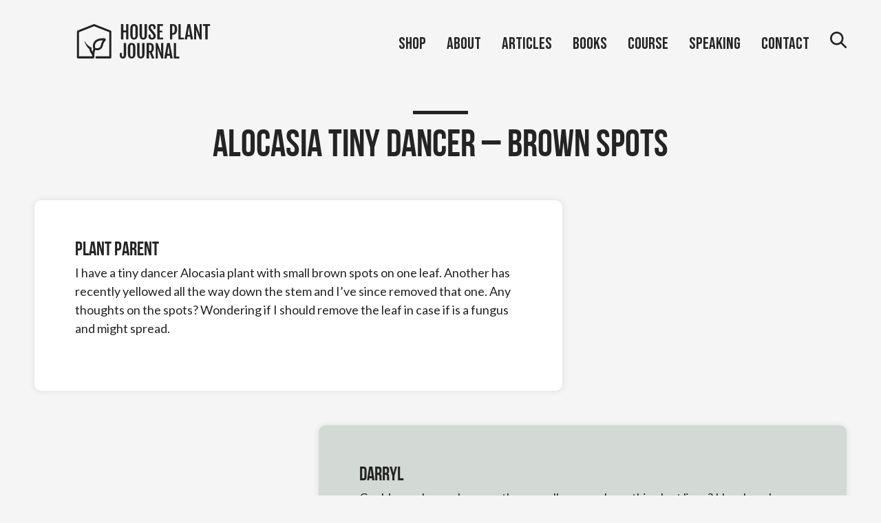

--- FILE ---
content_type: text/html; charset=UTF-8
request_url: https://www.houseplantjournal.com/houseplant-qa/alocasia-tiny-dancer-brown-spots/
body_size: 23101
content:
<!doctype html>
<html lang="en-US">
<head>
  <meta charset="UTF-8">
  <meta name="viewport" content="width=device-width, initial-scale=1">
  <link rel="profile" href="https://gmpg.org/xfn/11">
  <!-- Facebook Pixel Code -->
<script>
  !function(f,b,e,v,n,t,s)
  {if(f.fbq)return;n=f.fbq=function(){n.callMethod?
  n.callMethod.apply(n,arguments):n.queue.push(arguments)};
  if(!f._fbq)f._fbq=n;n.push=n;n.loaded=!0;n.version='2.0';
  n.queue=[];t=b.createElement(e);t.async=!0;
  t.src=v;s=b.getElementsByTagName(e)[0];
  s.parentNode.insertBefore(t,s)}(window, document,'script',
  'https://connect.facebook.net/en_US/fbevents.js');
  fbq('init', '836560363843765');
  fbq('track', 'PageView');
</script>
<noscript>
  <img height="1" width="1" style="display:none" 
       src="https://www.facebook.com/tr?id=836560363843765&ev=PageView&noscript=1"/>
</noscript>
<!-- End Facebook Pixel Code -->
<!-- Google tag (gtag.js) -->
<script async src="https://www.googletagmanager.com/gtag/js?id=G-H87TCX8B32"></script>
<script>
  window.dataLayer = window.dataLayer || [];
  function gtag(){dataLayer.push(arguments);}
  gtag('js', new Date());

  gtag('config', 'G-H87TCX8B32');
</script>
<meta name="p:domain_verify" content="d01822a22e0bf1536c0a4e01a80276a4"/>  <title>Alocasia Tiny Dancer &#8211; brown spots &#8211; House Plant Journal</title>
<meta name='robots' content='max-image-preview:large' />
<link rel='dns-prefetch' href='//scripts.mediavine.com' />
<link rel="alternate" type="application/rss+xml" title="House Plant Journal &raquo; Alocasia Tiny Dancer &#8211; brown spots Comments Feed" href="https://www.houseplantjournal.com/houseplant-qa/alocasia-tiny-dancer-brown-spots/feed/" />
<link rel="alternate" title="oEmbed (JSON)" type="application/json+oembed" href="https://www.houseplantjournal.com/wp-json/oembed/1.0/embed?url=https%3A%2F%2Fwww.houseplantjournal.com%2Fhouseplant-qa%2Falocasia-tiny-dancer-brown-spots%2F" />
<link rel="alternate" title="oEmbed (XML)" type="text/xml+oembed" href="https://www.houseplantjournal.com/wp-json/oembed/1.0/embed?url=https%3A%2F%2Fwww.houseplantjournal.com%2Fhouseplant-qa%2Falocasia-tiny-dancer-brown-spots%2F&#038;format=xml" />
<style id='wp-img-auto-sizes-contain-inline-css'>
img:is([sizes=auto i],[sizes^="auto," i]){contain-intrinsic-size:3000px 1500px}
/*# sourceURL=wp-img-auto-sizes-contain-inline-css */
</style>
<link rel='stylesheet' id='sbi_styles-css' href='https://www.houseplantjournal.com/wp-content/plugins/instagram-feed/css/sbi-styles.min.css?ver=6.10.0' media='all' />
<style id='wp-emoji-styles-inline-css'>

	img.wp-smiley, img.emoji {
		display: inline !important;
		border: none !important;
		box-shadow: none !important;
		height: 1em !important;
		width: 1em !important;
		margin: 0 0.07em !important;
		vertical-align: -0.1em !important;
		background: none !important;
		padding: 0 !important;
	}
/*# sourceURL=wp-emoji-styles-inline-css */
</style>
<link rel='stylesheet' id='wp-block-library-css' href='https://www.houseplantjournal.com/wp-includes/css/dist/block-library/style.min.css?ver=6.9' media='all' />
<style id='classic-theme-styles-inline-css'>
/*! This file is auto-generated */
.wp-block-button__link{color:#fff;background-color:#32373c;border-radius:9999px;box-shadow:none;text-decoration:none;padding:calc(.667em + 2px) calc(1.333em + 2px);font-size:1.125em}.wp-block-file__button{background:#32373c;color:#fff;text-decoration:none}
/*# sourceURL=/wp-includes/css/classic-themes.min.css */
</style>
<style id='global-styles-inline-css'>
:root{--wp--preset--aspect-ratio--square: 1;--wp--preset--aspect-ratio--4-3: 4/3;--wp--preset--aspect-ratio--3-4: 3/4;--wp--preset--aspect-ratio--3-2: 3/2;--wp--preset--aspect-ratio--2-3: 2/3;--wp--preset--aspect-ratio--16-9: 16/9;--wp--preset--aspect-ratio--9-16: 9/16;--wp--preset--color--black: #000000;--wp--preset--color--cyan-bluish-gray: #abb8c3;--wp--preset--color--white: #ffffff;--wp--preset--color--pale-pink: #f78da7;--wp--preset--color--vivid-red: #cf2e2e;--wp--preset--color--luminous-vivid-orange: #ff6900;--wp--preset--color--luminous-vivid-amber: #fcb900;--wp--preset--color--light-green-cyan: #7bdcb5;--wp--preset--color--vivid-green-cyan: #00d084;--wp--preset--color--pale-cyan-blue: #8ed1fc;--wp--preset--color--vivid-cyan-blue: #0693e3;--wp--preset--color--vivid-purple: #9b51e0;--wp--preset--gradient--vivid-cyan-blue-to-vivid-purple: linear-gradient(135deg,rgb(6,147,227) 0%,rgb(155,81,224) 100%);--wp--preset--gradient--light-green-cyan-to-vivid-green-cyan: linear-gradient(135deg,rgb(122,220,180) 0%,rgb(0,208,130) 100%);--wp--preset--gradient--luminous-vivid-amber-to-luminous-vivid-orange: linear-gradient(135deg,rgb(252,185,0) 0%,rgb(255,105,0) 100%);--wp--preset--gradient--luminous-vivid-orange-to-vivid-red: linear-gradient(135deg,rgb(255,105,0) 0%,rgb(207,46,46) 100%);--wp--preset--gradient--very-light-gray-to-cyan-bluish-gray: linear-gradient(135deg,rgb(238,238,238) 0%,rgb(169,184,195) 100%);--wp--preset--gradient--cool-to-warm-spectrum: linear-gradient(135deg,rgb(74,234,220) 0%,rgb(151,120,209) 20%,rgb(207,42,186) 40%,rgb(238,44,130) 60%,rgb(251,105,98) 80%,rgb(254,248,76) 100%);--wp--preset--gradient--blush-light-purple: linear-gradient(135deg,rgb(255,206,236) 0%,rgb(152,150,240) 100%);--wp--preset--gradient--blush-bordeaux: linear-gradient(135deg,rgb(254,205,165) 0%,rgb(254,45,45) 50%,rgb(107,0,62) 100%);--wp--preset--gradient--luminous-dusk: linear-gradient(135deg,rgb(255,203,112) 0%,rgb(199,81,192) 50%,rgb(65,88,208) 100%);--wp--preset--gradient--pale-ocean: linear-gradient(135deg,rgb(255,245,203) 0%,rgb(182,227,212) 50%,rgb(51,167,181) 100%);--wp--preset--gradient--electric-grass: linear-gradient(135deg,rgb(202,248,128) 0%,rgb(113,206,126) 100%);--wp--preset--gradient--midnight: linear-gradient(135deg,rgb(2,3,129) 0%,rgb(40,116,252) 100%);--wp--preset--font-size--small: 13px;--wp--preset--font-size--medium: 20px;--wp--preset--font-size--large: 36px;--wp--preset--font-size--x-large: 42px;--wp--preset--spacing--20: 0.44rem;--wp--preset--spacing--30: 0.67rem;--wp--preset--spacing--40: 1rem;--wp--preset--spacing--50: 1.5rem;--wp--preset--spacing--60: 2.25rem;--wp--preset--spacing--70: 3.38rem;--wp--preset--spacing--80: 5.06rem;--wp--preset--shadow--natural: 6px 6px 9px rgba(0, 0, 0, 0.2);--wp--preset--shadow--deep: 12px 12px 50px rgba(0, 0, 0, 0.4);--wp--preset--shadow--sharp: 6px 6px 0px rgba(0, 0, 0, 0.2);--wp--preset--shadow--outlined: 6px 6px 0px -3px rgb(255, 255, 255), 6px 6px rgb(0, 0, 0);--wp--preset--shadow--crisp: 6px 6px 0px rgb(0, 0, 0);}:where(.is-layout-flex){gap: 0.5em;}:where(.is-layout-grid){gap: 0.5em;}body .is-layout-flex{display: flex;}.is-layout-flex{flex-wrap: wrap;align-items: center;}.is-layout-flex > :is(*, div){margin: 0;}body .is-layout-grid{display: grid;}.is-layout-grid > :is(*, div){margin: 0;}:where(.wp-block-columns.is-layout-flex){gap: 2em;}:where(.wp-block-columns.is-layout-grid){gap: 2em;}:where(.wp-block-post-template.is-layout-flex){gap: 1.25em;}:where(.wp-block-post-template.is-layout-grid){gap: 1.25em;}.has-black-color{color: var(--wp--preset--color--black) !important;}.has-cyan-bluish-gray-color{color: var(--wp--preset--color--cyan-bluish-gray) !important;}.has-white-color{color: var(--wp--preset--color--white) !important;}.has-pale-pink-color{color: var(--wp--preset--color--pale-pink) !important;}.has-vivid-red-color{color: var(--wp--preset--color--vivid-red) !important;}.has-luminous-vivid-orange-color{color: var(--wp--preset--color--luminous-vivid-orange) !important;}.has-luminous-vivid-amber-color{color: var(--wp--preset--color--luminous-vivid-amber) !important;}.has-light-green-cyan-color{color: var(--wp--preset--color--light-green-cyan) !important;}.has-vivid-green-cyan-color{color: var(--wp--preset--color--vivid-green-cyan) !important;}.has-pale-cyan-blue-color{color: var(--wp--preset--color--pale-cyan-blue) !important;}.has-vivid-cyan-blue-color{color: var(--wp--preset--color--vivid-cyan-blue) !important;}.has-vivid-purple-color{color: var(--wp--preset--color--vivid-purple) !important;}.has-black-background-color{background-color: var(--wp--preset--color--black) !important;}.has-cyan-bluish-gray-background-color{background-color: var(--wp--preset--color--cyan-bluish-gray) !important;}.has-white-background-color{background-color: var(--wp--preset--color--white) !important;}.has-pale-pink-background-color{background-color: var(--wp--preset--color--pale-pink) !important;}.has-vivid-red-background-color{background-color: var(--wp--preset--color--vivid-red) !important;}.has-luminous-vivid-orange-background-color{background-color: var(--wp--preset--color--luminous-vivid-orange) !important;}.has-luminous-vivid-amber-background-color{background-color: var(--wp--preset--color--luminous-vivid-amber) !important;}.has-light-green-cyan-background-color{background-color: var(--wp--preset--color--light-green-cyan) !important;}.has-vivid-green-cyan-background-color{background-color: var(--wp--preset--color--vivid-green-cyan) !important;}.has-pale-cyan-blue-background-color{background-color: var(--wp--preset--color--pale-cyan-blue) !important;}.has-vivid-cyan-blue-background-color{background-color: var(--wp--preset--color--vivid-cyan-blue) !important;}.has-vivid-purple-background-color{background-color: var(--wp--preset--color--vivid-purple) !important;}.has-black-border-color{border-color: var(--wp--preset--color--black) !important;}.has-cyan-bluish-gray-border-color{border-color: var(--wp--preset--color--cyan-bluish-gray) !important;}.has-white-border-color{border-color: var(--wp--preset--color--white) !important;}.has-pale-pink-border-color{border-color: var(--wp--preset--color--pale-pink) !important;}.has-vivid-red-border-color{border-color: var(--wp--preset--color--vivid-red) !important;}.has-luminous-vivid-orange-border-color{border-color: var(--wp--preset--color--luminous-vivid-orange) !important;}.has-luminous-vivid-amber-border-color{border-color: var(--wp--preset--color--luminous-vivid-amber) !important;}.has-light-green-cyan-border-color{border-color: var(--wp--preset--color--light-green-cyan) !important;}.has-vivid-green-cyan-border-color{border-color: var(--wp--preset--color--vivid-green-cyan) !important;}.has-pale-cyan-blue-border-color{border-color: var(--wp--preset--color--pale-cyan-blue) !important;}.has-vivid-cyan-blue-border-color{border-color: var(--wp--preset--color--vivid-cyan-blue) !important;}.has-vivid-purple-border-color{border-color: var(--wp--preset--color--vivid-purple) !important;}.has-vivid-cyan-blue-to-vivid-purple-gradient-background{background: var(--wp--preset--gradient--vivid-cyan-blue-to-vivid-purple) !important;}.has-light-green-cyan-to-vivid-green-cyan-gradient-background{background: var(--wp--preset--gradient--light-green-cyan-to-vivid-green-cyan) !important;}.has-luminous-vivid-amber-to-luminous-vivid-orange-gradient-background{background: var(--wp--preset--gradient--luminous-vivid-amber-to-luminous-vivid-orange) !important;}.has-luminous-vivid-orange-to-vivid-red-gradient-background{background: var(--wp--preset--gradient--luminous-vivid-orange-to-vivid-red) !important;}.has-very-light-gray-to-cyan-bluish-gray-gradient-background{background: var(--wp--preset--gradient--very-light-gray-to-cyan-bluish-gray) !important;}.has-cool-to-warm-spectrum-gradient-background{background: var(--wp--preset--gradient--cool-to-warm-spectrum) !important;}.has-blush-light-purple-gradient-background{background: var(--wp--preset--gradient--blush-light-purple) !important;}.has-blush-bordeaux-gradient-background{background: var(--wp--preset--gradient--blush-bordeaux) !important;}.has-luminous-dusk-gradient-background{background: var(--wp--preset--gradient--luminous-dusk) !important;}.has-pale-ocean-gradient-background{background: var(--wp--preset--gradient--pale-ocean) !important;}.has-electric-grass-gradient-background{background: var(--wp--preset--gradient--electric-grass) !important;}.has-midnight-gradient-background{background: var(--wp--preset--gradient--midnight) !important;}.has-small-font-size{font-size: var(--wp--preset--font-size--small) !important;}.has-medium-font-size{font-size: var(--wp--preset--font-size--medium) !important;}.has-large-font-size{font-size: var(--wp--preset--font-size--large) !important;}.has-x-large-font-size{font-size: var(--wp--preset--font-size--x-large) !important;}
:where(.wp-block-post-template.is-layout-flex){gap: 1.25em;}:where(.wp-block-post-template.is-layout-grid){gap: 1.25em;}
:where(.wp-block-term-template.is-layout-flex){gap: 1.25em;}:where(.wp-block-term-template.is-layout-grid){gap: 1.25em;}
:where(.wp-block-columns.is-layout-flex){gap: 2em;}:where(.wp-block-columns.is-layout-grid){gap: 2em;}
:root :where(.wp-block-pullquote){font-size: 1.5em;line-height: 1.6;}
/*# sourceURL=global-styles-inline-css */
</style>
<link rel='stylesheet' id='woocommerce-layout-css' href='https://www.houseplantjournal.com/wp-content/plugins/woocommerce/assets/css/woocommerce-layout.css?ver=10.4.3' media='all' />
<link rel='stylesheet' id='woocommerce-smallscreen-css' href='https://www.houseplantjournal.com/wp-content/plugins/woocommerce/assets/css/woocommerce-smallscreen.css?ver=10.4.3' media='only screen and (max-width: 768px)' />
<link rel='stylesheet' id='woocommerce-general-css' href='https://www.houseplantjournal.com/wp-content/plugins/woocommerce/assets/css/woocommerce.css?ver=10.4.3' media='all' />
<style id='woocommerce-inline-inline-css'>
.woocommerce form .form-row .required { visibility: visible; }
/*# sourceURL=woocommerce-inline-inline-css */
</style>
<link rel='stylesheet' id='hpj-style-css' href='https://www.houseplantjournal.com/wp-content/themes/hpj-theme/css/hpj.css?ver=1.1' media='all' />
<link rel='stylesheet' id='hpj-components-css' href='https://www.houseplantjournal.com/wp-content/themes/hpj-theme/css/components.css?ver=1.1' media='all' />
<link rel='stylesheet' id='elementor-frontend-css' href='https://www.houseplantjournal.com/wp-content/plugins/elementor/assets/css/frontend.min.css?ver=3.34.2' media='all' />
<link rel='stylesheet' id='widget-nav-menu-css' href='https://www.houseplantjournal.com/wp-content/plugins/elementor-pro/assets/css/widget-nav-menu.min.css?ver=3.34.2' media='all' />
<link rel='stylesheet' id='widget-icon-box-css' href='https://www.houseplantjournal.com/wp-content/plugins/elementor/assets/css/widget-icon-box.min.css?ver=3.34.2' media='all' />
<link rel='stylesheet' id='e-animation-fadeInLeft-css' href='https://www.houseplantjournal.com/wp-content/plugins/elementor/assets/lib/animations/styles/fadeInLeft.min.css?ver=3.34.2' media='all' />
<link rel='stylesheet' id='e-animation-fadeInRight-css' href='https://www.houseplantjournal.com/wp-content/plugins/elementor/assets/lib/animations/styles/fadeInRight.min.css?ver=3.34.2' media='all' />
<link rel='stylesheet' id='e-popup-css' href='https://www.houseplantjournal.com/wp-content/plugins/elementor-pro/assets/css/conditionals/popup.min.css?ver=3.34.2' media='all' />
<link rel='stylesheet' id='elementor-post-5585-css' href='https://www.houseplantjournal.com/wp-content/uploads/elementor/css/post-5585.css?ver=1769777225' media='all' />
<link rel='stylesheet' id='sbistyles-css' href='https://www.houseplantjournal.com/wp-content/plugins/instagram-feed/css/sbi-styles.min.css?ver=6.10.0' media='all' />
<link rel='stylesheet' id='elementor-post-6268-css' href='https://www.houseplantjournal.com/wp-content/uploads/elementor/css/post-6268.css?ver=1769777225' media='all' />
<link rel='stylesheet' id='tablepress-default-css' href='https://www.houseplantjournal.com/wp-content/tablepress-combined.min.css?ver=65' media='all' />
<link rel='stylesheet' id='tablepress-datatables-buttons-css' href='https://www.houseplantjournal.com/wp-content/plugins/tablepress-premium/modules/css/build/datatables.buttons.css?ver=3.0.1' media='all' />
<link rel='stylesheet' id='tablepress-datatables-columnfilterwidgets-css' href='https://www.houseplantjournal.com/wp-content/plugins/tablepress-premium/modules/css/build/datatables.columnfilterwidgets.css?ver=3.0.1' media='all' />
<link rel='stylesheet' id='tablepress-datatables-fixedheader-css' href='https://www.houseplantjournal.com/wp-content/plugins/tablepress-premium/modules/css/build/datatables.fixedheader.css?ver=3.0.1' media='all' />
<link rel='stylesheet' id='tablepress-datatables-fixedcolumns-css' href='https://www.houseplantjournal.com/wp-content/plugins/tablepress-premium/modules/css/build/datatables.fixedcolumns.css?ver=3.0.1' media='all' />
<link rel='stylesheet' id='tablepress-datatables-scroll-buttons-css' href='https://www.houseplantjournal.com/wp-content/plugins/tablepress-premium/modules/css/build/datatables.scroll-buttons.css?ver=3.0.1' media='all' />
<link rel='stylesheet' id='tablepress-responsive-tables-css' href='https://www.houseplantjournal.com/wp-content/plugins/tablepress-premium/modules/css/build/responsive-tables.css?ver=3.0.1' media='all' />
<link rel='stylesheet' id='elementor-gf-roboto-css' href='https://fonts.googleapis.com/css?family=Roboto:100,100italic,200,200italic,300,300italic,400,400italic,500,500italic,600,600italic,700,700italic,800,800italic,900,900italic&#038;display=swap' media='all' />
<link rel='stylesheet' id='elementor-gf-robotoslab-css' href='https://fonts.googleapis.com/css?family=Roboto+Slab:100,100italic,200,200italic,300,300italic,400,400italic,500,500italic,600,600italic,700,700italic,800,800italic,900,900italic&#038;display=swap' media='all' />
<link rel='stylesheet' id='elementor-gf-lato-css' href='https://fonts.googleapis.com/css?family=Lato:100,100italic,200,200italic,300,300italic,400,400italic,500,500italic,600,600italic,700,700italic,800,800italic,900,900italic&#038;display=swap' media='all' />
<link rel='stylesheet' id='elementor-gf-bebasneue-css' href='https://fonts.googleapis.com/css?family=Bebas+Neue:100,100italic,200,200italic,300,300italic,400,400italic,500,500italic,600,600italic,700,700italic,800,800italic,900,900italic&#038;display=swap' media='all' />
<script src="https://www.houseplantjournal.com/wp-includes/js/jquery/jquery.min.js?ver=3.7.1" id="jquery-core-js"></script>
<script src="https://www.houseplantjournal.com/wp-includes/js/jquery/jquery-migrate.min.js?ver=3.4.1" id="jquery-migrate-js"></script>
<script src="https://www.houseplantjournal.com/wp-content/themes/hpj-theme/scripts/header.js?ver=1.1" id="hpj-header-js"></script>
<script async="async" fetchpriority="high" data-noptimize="1" data-cfasync="false" src="https://scripts.mediavine.com/tags/house-plant-journal.js?ver=6.9" id="mv-script-wrapper-js"></script>
<script src="https://www.houseplantjournal.com/wp-content/plugins/woocommerce/assets/js/jquery-blockui/jquery.blockUI.min.js?ver=2.7.0-wc.10.4.3" id="wc-jquery-blockui-js" defer data-wp-strategy="defer"></script>
<script id="wc-add-to-cart-js-extra">
var wc_add_to_cart_params = {"ajax_url":"/wp-admin/admin-ajax.php","wc_ajax_url":"/?wc-ajax=%%endpoint%%","i18n_view_cart":"View cart","cart_url":"https://www.houseplantjournal.com/cart/","is_cart":"","cart_redirect_after_add":"yes"};
//# sourceURL=wc-add-to-cart-js-extra
</script>
<script src="https://www.houseplantjournal.com/wp-content/plugins/woocommerce/assets/js/frontend/add-to-cart.min.js?ver=10.4.3" id="wc-add-to-cart-js" defer data-wp-strategy="defer"></script>
<script src="https://www.houseplantjournal.com/wp-content/plugins/woocommerce/assets/js/js-cookie/js.cookie.min.js?ver=2.1.4-wc.10.4.3" id="wc-js-cookie-js" defer data-wp-strategy="defer"></script>
<script id="woocommerce-js-extra">
var woocommerce_params = {"ajax_url":"/wp-admin/admin-ajax.php","wc_ajax_url":"/?wc-ajax=%%endpoint%%","i18n_password_show":"Show password","i18n_password_hide":"Hide password"};
//# sourceURL=woocommerce-js-extra
</script>
<script src="https://www.houseplantjournal.com/wp-content/plugins/woocommerce/assets/js/frontend/woocommerce.min.js?ver=10.4.3" id="woocommerce-js" defer data-wp-strategy="defer"></script>
<!-- Google Analytics Code Snippet By AWCA --> <script async src="https://www.googletagmanager.com/gtag/js?id=G-5WLCX2RTZ3"></script>
		<script>
		  window.dataLayer = window.dataLayer || [];
		  function gtag(){dataLayer.push(arguments);}
		  gtag('js', new Date());gtag('config', 'G-5WLCX2RTZ3', {'anonymize_ip': true});</script> <!-- end of Google Analytics Code Snippet by AWCA --><link rel="https://api.w.org/" href="https://www.houseplantjournal.com/wp-json/" /><link rel="alternate" title="JSON" type="application/json" href="https://www.houseplantjournal.com/wp-json/wp/v2/houseplant-qa/265" /><link rel="EditURI" type="application/rsd+xml" title="RSD" href="https://www.houseplantjournal.com/xmlrpc.php?rsd" />
<meta name="generator" content="WordPress 6.9" />
<meta name="generator" content="WooCommerce 10.4.3" />
<link rel="canonical" href="https://www.houseplantjournal.com/houseplant-qa/alocasia-tiny-dancer-brown-spots/" />
<link rel='shortlink' href='https://www.houseplantjournal.com/?p=265' />
	<noscript><style>.woocommerce-product-gallery{ opacity: 1 !important; }</style></noscript>
	<meta name="generator" content="Elementor 3.34.2; features: e_font_icon_svg, additional_custom_breakpoints; settings: css_print_method-external, google_font-enabled, font_display-swap">
			<style>
				.e-con.e-parent:nth-of-type(n+4):not(.e-lazyloaded):not(.e-no-lazyload),
				.e-con.e-parent:nth-of-type(n+4):not(.e-lazyloaded):not(.e-no-lazyload) * {
					background-image: none !important;
				}
				@media screen and (max-height: 1024px) {
					.e-con.e-parent:nth-of-type(n+3):not(.e-lazyloaded):not(.e-no-lazyload),
					.e-con.e-parent:nth-of-type(n+3):not(.e-lazyloaded):not(.e-no-lazyload) * {
						background-image: none !important;
					}
				}
				@media screen and (max-height: 640px) {
					.e-con.e-parent:nth-of-type(n+2):not(.e-lazyloaded):not(.e-no-lazyload),
					.e-con.e-parent:nth-of-type(n+2):not(.e-lazyloaded):not(.e-no-lazyload) * {
						background-image: none !important;
					}
				}
			</style>
			<link rel="icon" href="https://www.houseplantjournal.com/wp-content/uploads/2020/06/cropped-favicon-1-32x32.png" sizes="32x32" />
<link rel="icon" href="https://www.houseplantjournal.com/wp-content/uploads/2020/06/cropped-favicon-1-192x192.png" sizes="192x192" />
<link rel="apple-touch-icon" href="https://www.houseplantjournal.com/wp-content/uploads/2020/06/cropped-favicon-1-180x180.png" />
<meta name="msapplication-TileImage" content="https://www.houseplantjournal.com/wp-content/uploads/2020/06/cropped-favicon-1-270x270.png" />
		<style id="wp-custom-css">
			body#error-page {
    max-width: 100%;
}

body#error-page .hero .hero_content h1 {
    color: #FEFEFE;
    border-bottom: none;
}

body#error-page .post .post_content {
    max-width: 100%;
}

body#error-page .mv-ad-box {
    display: none;
}

body#error-page a.wp-block-button__link.has-background.wp-element-button {
    display: inline-block;
}

.post .post_content {
    max-width: 867px;
}

.post_content_container {
    display: flex;
    flex-direction: row-reverse;
}

.post_sidebar {
    padding: 14px 14px !important;
    width: 300px !important;
    flex-shrink: 0;
}

/* Mediavine Sidebar Fix */
    @media only screen and (min-width: 1024px) and (max-width: 1200px){
.new-header .green-cta a {
    padding: 7px 10px;
    font-size: 15px;
}
.new-header h3.elementor-icon-box-title a {
    font-size: 15px !important;
}
.new-header ul#menu-1-b9bd814 a.elementor-item {
    margin: 0px 0px 0px 30px;
    font-size: 15px;
}

    }
@media only screen and (min-width: 1200px) {
    .post_sidebar {
        padding: 14px 14px !important;
        width: 300px !important;
    }
}

@media (max-width: 1024px) {
    .mobile-search-bar path {
    fill: #fff !important;
}
    .mobile-search-bar h3.elementor-icon-box-title {
    margin: -6px 0px -3px 0px !IMPORTANT;
}
    div#elementor-popup-modal-6268 a.dialog-close-button {
        padding: 8px;
        border-radius: 3px !important;
    }

    .post_content_container {
        flex-direction: column-reverse;
    }

    .post .post_content {
        max-width: 100%;
        padding: 0;
    }
}

@media (max-width: 768px) {

    body#error-page {
        padding: 1em !important;
    }

    body#error-page .site_header_spacer {
        height: 91px;
        -webkit-flex-shrink: 0;
        -ms-flex-negative: 0;
        flex-shrink: 0;
    }

    body#error-page .tablepress {
        display: block;
        width: 100%;
        overflow-x: auto;
        -webkit-overflow-scrolling: touch;
    }

    .post_sidebar {
        width: 100% !important;
        padding: 0px !important;
    }


    body#error-page .post .post_content {
        padding-left: 0;
        padding-right: 0;
    }

    body#error-page .page_content>* {
        margin-left: 0;
        margin-right: 0;
    }

    body#error-page #grow-me-in-content-recs-root {
        display: none;
    }

    .post .post_content {
        max-width: 100%;
        padding: 0;
    }

    #sb_instagram.sbi_tab_col_2 #sbi_images {
        grid-template-columns: 1fr;
    }

    .footer #sb_instagram.sbi_col_6 #sbi_images .sbi_item {
        width: 100%;
    }
    .white-cta a {
    font-size: 16px !important;
    padding: 10px 15px !important;
}
.white-cta a span.elementor-button-content-wrapper {
    gap: 8px;
    align-items: center;
}
.banner-cta-green a {
    font-size: 16px !important;
    padding: 10px 15px !important;
}
.banner-cta-green a span.elementor-button-content-wrapper {
    gap: 8px;
}
.banner-cta-green a span.elementor-button-content-wrapper svg {
    width: 18px;
}
}

/* 23-01-26 START  */
.white-cta a {
    background: #fff !important;
    border: 2px solid #fff;
    text-transform: capitalize;
    font-weight: 400 !important;
    transition: 0.7s;

}

.white-cta a span.elementor-button-content-wrapper {
    gap: 13px;
    align-items: center;
}

.white-cta a:hover {
    background: #136a36 !important;
    transition: 0.7s;

}

.white-cta a:hover svg path {
    fill: #fff !important;
    transition: 0.7s;
}

.white-cta a path {
    transition: 0.7s;
}

.banner-cta-green a {
    border: 2px solid #fff;
    font-weight: 400 !important;
    transition: 0.7s;
}

.banner-cta-green a span.elementor-button-content-wrapper {
    gap: 13px;
    align-items: center;
}

.banner-cta-green a span.elementor-button-content-wrapper svg {
    width: 21px;
}

.banner-cta-green a:hover {
    background: #ffffff;
    color: #136a36;
}

.banner-cta-green a:hover path,
.banner-cta-green a:hover svg {
    fill: #136f43 !important;
}

.banner-down-image-box .elementor-image-box-content {
    margin-top: -27px;
}

.green-cta a {
    font-weight: 400 !important;
    text-transform: capitalize;
    background: #136A36 !important;
    border: 2px solid #136A36;
    transition: 0.7s;
}

.green-cta a span.elementor-button-content-wrapper {
    gap: 13px;
    align-items: center;
}

.green-cta a:hover {
    background: #fff !important;
    transition: 0.7s;
    color: #136a36;
}

.green-cta a:hover path {
    fill: #136a36 !important;
    transition: 0.7s;

}

.green-cta a path {
    transition: 0.7s;
}

.guides-boxes h3 {
    margin: -6px 0px 0px 0px;
}

.new-header .menu-item-47 {
    display: none !important;
}

.home-testemonial-sec .elementor-testimonial__text {
    position: relative;
}

.home-testemonial-sec .elementor-testimonial__text:before {
    content: '';
    position: absolute;
    top: -61px;
    background-image: url('https://www.houseplantjournal.com/wp-content/uploads/2026/01/Text.png');
    width: 29px;
    background-position: center;
    background-repeat: no-repeat;
    height: 23px;
    background-size: contain;
}

.home-testemonial-sec .elementor-main-swiper {
    width: 100% !important;
    position: relative;
    padding-bottom: 90px;
}

.home-testemonial-sec .elementor-main-swiper .elementor-swiper-button {
    position: absolute;
    background: #136A36;
    height: fit-content;
    top: 95%;
    z-index: 99999999;
    padding: 10px;
    border-radius: 100%;
}

.instagram-feed-home .sbi_item {
    border-radius: 10px;
}

.home-testemonial-sec .elementor-main-swiper .elementor-swiper-button.elementor-swiper-button-prev {
    left: 45%;
}

.home-testemonial-sec .elementor-main-swiper .elementor-swiper-button.elementor-swiper-button-next {
    right: 45%;
}


.white-cta a span.elementor-button-text {
    color: #136A36 !important;
    transition: 0.7s !important;
}

.white-cta a:hover span.elementor-button-text {
    color: #fff !important;
    transition: 0.7s !important;
}

.footer-link a {
    position: relative;
    text-decoration: none;
    width: fit-content !important;
}

.footer-link a::after {
    content: "";
    position: absolute;
    left: 0;
    bottom: 0;
    width: 100%;
    height: 1px;
    background-color: rgb(196 218 205);
    transform: scaleX(1);
    transform-origin: left;
    transition: transform 0.4s ease;
}

.footer-link a:hover::after {
    transform: scaleX(0);
}

.home-houseplant-sec .elementor-widget-theme-post-content {
    display: -webkit-box;
    -webkit-line-clamp: 2;
    -webkit-box-orient: vertical;
    overflow: hidden;
    width: 100%;
    max-width: 80% !important;
    margin: -16px 0px 20px 0px !important;
}

.home-houseplant-sec h1.elementor-heading-title {
    display: -webkit-box;
    -webkit-line-clamp: 1;
    -webkit-box-orient: vertical;
    overflow: hidden;
}

.home-houseplant-sec .elementor-widget-theme-post-featured-image {
    height: 330px;
}

.home-houseplant-sec .elementor-widget-theme-post-featured-image img {
    height: 100%;
    object-fit: cover;
}

.home-houseplant-sec .elementor-widget-icon {
    width: 100%;
    max-width: 45px !important;
    background: #136a36 !important;
    position: absolute;
    bottom: 35px;
    right: 10px;
    height: 45px;
    display: flex;
    align-items: center;
    justify-content: center;
    border-radius: 100%;
}

.home-houseplant-sec .elementor-widget-theme-post-content p {
    margin: 0px !important;
}

.home-houseplant-sec .elementor-widget-icon svg {
    width: 14px;
}

.home-houseplant-sec .swiper-pagination-bullet-active {
    width: 53px !important;
    height: 13px !important;
    border-radius: 10px !important;
    background: #101010 !important;
    transition: 0.7s !important;
}

.home-houseplant-sec span.swiper-pagination-bullet {
    height: 13px;
    width: 13px;
    background: #E4E7EC;
    opacity: unset;
    transition: 0.7s;
}

.home-houseplant-sec .swiper-pagination {
    margin-top: 25px;
}

.footer-form .elementor-field-type-email {
    padding: 0px !important;
}

.footer-form .elementor-field-group {
    padding: 0px !important;
}

button.elementor-button.elementor-size-sm {
    padding-top: 13px !important;
    cursor: pointer;
}

.elementor-message.elementor-message-success.elementor-message-svg {
    font-size: 18px;
    font-family: 'Lato';
    color: #b9dacd !important;
    margin-top: 16px !important;
}

.banner-down-image-box h3.elementor-image-box-title {
    margin-bottom: -7px !important;
}		</style>
		</head>
<body class="wp-singular houseplant-qa-template-default single single-houseplant-qa postid-265 wp-custom-logo wp-theme-hpj-theme theme-hpj-theme woocommerce-no-js elementor-default elementor-kit-5585">
    <header class="site_header">
    <div class="site_header_content">
      <a href="https://www.houseplantjournal.com/" class="custom-logo-link" rel="home"><img width="317" height="82" src="https://www.houseplantjournal.com/wp-content/uploads/2020/06/logo.svg" class="custom-logo" alt="House Plant Journal" decoding="async" /></a>      <nav>
        <div class="menu-main-menu-container"><ul id="menu-main-menu" class="menu"><li id="menu-item-95" class="menu-item menu-item-type-post_type menu-item-object-page menu-item-95"><a href="https://www.houseplantjournal.com/shop/">Shop</a></li>
<li id="menu-item-46" class="menu-item menu-item-type-post_type menu-item-object-page menu-item-46"><a href="https://www.houseplantjournal.com/about/">About</a></li>
<li id="menu-item-91" class="menu-item menu-item-type-post_type menu-item-object-page menu-item-91"><a href="https://www.houseplantjournal.com/blog/">Articles</a></li>
<li id="menu-item-4336" class="menu-item menu-item-type-post_type menu-item-object-page menu-item-4336"><a href="https://www.houseplantjournal.com/books/">Books</a></li>
<li id="menu-item-791" class="menu-item menu-item-type-post_type menu-item-object-page menu-item-791"><a href="https://www.houseplantjournal.com/course/">Course</a></li>
<li id="menu-item-93" class="menu-item menu-item-type-post_type menu-item-object-page menu-item-93"><a href="https://www.houseplantjournal.com/speaking/">Speaking</a></li>
<li id="menu-item-96" class="menu-item menu-item-type-post_type menu-item-object-page menu-item-96"><a href="https://www.houseplantjournal.com/contact/">Contact</a></li>
<li id="menu-item-47" class="menu-item menu-item-type-post_type menu-item-object-page menu-item-47"><a href="https://www.houseplantjournal.com/search/">Search</a></li>
</ul></div>      </nav>
      <button class="nav_menu_button" aria-label="Show Navigation Menu">
        <div class="nav_menu_button-line"></div>
        <div class="nav_menu_button-line"></div>
      </button>
    </div>
  </header>
  <div class="site_header_spacer"></div>
  <main class="page_content houseplant_qa">
    <div class="houseplant_qa_header">
    <hr class="divider dark" />
    <h1>Alocasia Tiny Dancer &#8211; brown spots</h1>
  </div>
  <div class="houseplant_qa_content">
        <div id="qa_entry-block_5edeb4895c161" class="qa_entry asker">
      <h2 class="qa_entry_heading">Plant Parent</h2>
      <p>I have a tiny dancer Alocasia plant with small brown spots on one leaf. Another has recently yellowed all the way down the stem and I’ve since removed that one. Any thoughts on the spots? Wondering if I should remove the leaf in case if is a fungus and might spread.</p>
    </div>
    

    <div id="qa_entry-block_5edeb48f5c162" class="qa_entry answerer">
      <h2 class="qa_entry_heading">Darryl</h2>
      <p>Could you please show me the overall space where this plant lives? How long have you had this plant? What is your thought process on watering and how exactly do you water?</p>
    </div>
    

    <div id="qa_entry-block_5edeb49c5c163" class="qa_entry asker">
      <h2 class="qa_entry_heading">Plant Parent</h2>
      <p><img fetchpriority="high" decoding="async" fetchpriority="high" class="size-full wp-image-627 aligncenter" src="https://www.houseplantjournal.com/wp-content/uploads/2019/12/image1.jpg" alt="" width="480" height="537" srcset="https://www.houseplantjournal.com/wp-content/uploads/2019/12/image1.jpg 480w, https://www.houseplantjournal.com/wp-content/uploads/2019/12/image1-268x300.jpg 268w" sizes="(max-width: 480px) 100vw, 480px" /></p>
<p>I’ve had this plant for about 8 months. We generally try to water this plant after the soil has become slightly dry, though perhaps even a little less often now that it’s winter. The air is quite dry in our house and I’m looking into humidifiers for our plants, could that be the culprit for these brown spots? For this plant and others, I spray regularly around the plant to mimic some humidity and have also considered placing a water dish underneath but not touching the soil for moisture as well.</p>
    </div>
    

    <div id="qa_entry-block_5edeb4d35c164" class="qa_entry answerer">
      <h2 class="qa_entry_heading">Darryl</h2>
      <p>Thanks for showing me where you put the plant. That spot up there would be considered VERY LOW light. The way to achieve &#8220;bright indirect light&#8221; is this: you must put the plant where it will have the widest possible view of the sky and if the sun will shine directly on it for longer than 2-3 hours, then block it with a white sheer curtain.</p>
<p>The critical problem with the term <a href="https://www.houseplantjournal.com/bright-indirect-light-with-direct-sun/" target="_blank" rel="noopener"><strong>&#8220;bright indirect light&#8221;</strong></a> or &#8220;shade&#8221; is people interpret this to mean they only need to avoid seeing the sun. But the sun is not alone in a black sky. The other areas of the sky provide precious light to plants.</p>
<p class="">Your plant has been sitting up there starving for light for the past few months. When this happens, water usage *BY THE PLANT* is at minimal levels &#8211; evaporation also causes soil to become dry but that doesn&#8217;t mean the plant is working. When soil just passively evaporates, the lower parts of the soil remain moist and stale, which encourages the formation of fungal leaf spots or other leaf tissue damage. Traditional plant care would say the spots are signs of &#8220;overwatering&#8221; but then you would think that you weren&#8217;t watering correctly. Because I can see where you&#8217;ve placed the plant, I can tell you that the plant simply isn&#8217;t getting enough light for watering to work correctly.</p>
<p class="">The spots won&#8217;t go away but if you put the plant where it will grow (i.e. achieving &#8220;bright indirect light&#8221; as stated above), then new leaves can grow.</p>
    </div>
    


<div class="wp-block-group"><div class="wp-block-group__inner-container is-layout-flow wp-block-group-is-layout-flow">
<h2 class="has-text-align-center wp-block-heading">The #1 cause of death for houseplants&#8230;</h2>



<p class="has-text-align-center">misinterpretation of “bright indirect light”</p>
</div></div>



<p></p>
  </div>
  
      <section id="post-subscribe" class="subscribe_form outlined_section">
      <h1 class="subscribe_form_title outlined_section_title">
        Tired of your houseplants dying on you?      </h1>
            <p class="subscribe_form_description">Sign up and I’ll do my best to help them live their best lives!</p>
            <form
        class="subscribe_form_controls"
        action="https://houseplantjournal.us10.list-manage.com/subscribe/post"
        target="_blank"
        rel="noreferrer noopener"
      >
        <label
          class="subscribe_form_label"
          for="MERGE0"
        >
          Email Address
        </label>
        <div class="subscribe_form_input_and_button">
          <input
            class="subscribe_form_email"
            id="MERGE0"
            name="MERGE0"
            type="email"
          />
          <input type="hidden" name="u" value="4334d888774a5edde1d008da5">
          <input type="hidden" name="id" value="3d7c3ab235">
          <button class="subscribe_form_subscribe link_button dark" type="submit">Subscribe</button>
        </div>
      </form>
    </section>
    
  <section class="comments_section">
    
      <!-- If comments are open, but there are no comments. -->

  
	<div id="respond" class="comment-respond">
		<h3 id="reply-title" class="comment-reply-title">Leave a Reply <small><a rel="nofollow" id="cancel-comment-reply-link" href="/houseplant-qa/alocasia-tiny-dancer-brown-spots/#respond" style="display:none;">Cancel reply</a></small></h3><form action="https://www.houseplantjournal.com/wp-comments-post.php" method="post" id="commentform" class="comment-form"><p class="comment-notes"><span id="email-notes">Your email address will not be published.</span> <span class="required-field-message">Required fields are marked <span class="required">*</span></span></p><p class="comment-form-comment"><label for="comment">Comment <span class="required">*</span></label> <textarea id="comment" name="comment" cols="45" rows="8" maxlength="65525" required></textarea></p><p class="comment-form-author"><label for="author">Name <span class="required">*</span></label> <input id="author" name="author" type="text" value="" size="30" maxlength="245" autocomplete="name" required /></p>
<p class="comment-form-email"><label for="email">Email <span class="required">*</span></label> <input id="email" name="email" type="email" value="" size="30" maxlength="100" aria-describedby="email-notes" autocomplete="email" required /></p>
<p class="comment-form-url"><label for="url">Website</label> <input id="url" name="url" type="url" value="" size="30" maxlength="200" autocomplete="url" /></p>
<p class="comment-form-cookies-consent"><input id="wp-comment-cookies-consent" name="wp-comment-cookies-consent" type="checkbox" value="yes" /> <label for="wp-comment-cookies-consent">Save my name, email, and website in this browser for the next time I comment.</label></p>
<p class="form-submit"><input name="submit" type="submit" id="submit" class="submit" value="Post Comment" /> <input type='hidden' name='comment_post_ID' value='265' id='comment_post_ID' />
<input type='hidden' name='comment_parent' id='comment_parent' value='0' />
</p></form>	</div><!-- #respond -->
	  </section>
</main>
<footer class="footer">
  <div class="footer_content">
        <h1 class="footer_heading">Latest on Instagram</h1>
    
    
<div id="sb_instagram"  class="sbi sbi_mob_col_1 sbi_tab_col_2 sbi_col_6" style="padding-bottom: 10px; width: 100%;"	 data-feedid="*1"  data-res="auto" data-cols="6" data-colsmobile="1" data-colstablet="2" data-num="6" data-nummobile="" data-item-padding="5"	 data-shortcode-atts="{}"  data-postid="265" data-locatornonce="4ea2bbb3b4" data-imageaspectratio="1:1" data-sbi-flags="favorLocal">
	
	<div id="sbi_images"  style="gap: 10px;">
		<div class="sbi_item sbi_type_video sbi_new sbi_transition"
	id="sbi_18113141941626451" data-date="1769091822">
	<div class="sbi_photo_wrap">
		<a class="sbi_photo" href="https://www.instagram.com/reel/DT0N4SUEVN4/" target="_blank" rel="noopener nofollow"
			data-full-res="https://scontent-atl3-3.cdninstagram.com/v/t51.82787-15/620409352_18542999047001465_768918021932006814_n.jpg?stp=dst-jpg_e35_tt6&#038;_nc_cat=110&#038;ccb=7-5&#038;_nc_sid=18de74&#038;efg=eyJlZmdfdGFnIjoiQ0xJUFMuYmVzdF9pbWFnZV91cmxnZW4uQzMifQ%3D%3D&#038;_nc_ohc=bSpwXDUWX8IQ7kNvwHYBzmX&#038;_nc_oc=AdnyUXKj-mAnjz8uK2D6b1XYJHhtmpjSf_wV9nKVVhpIeqIziOTGI1YUIeB6oaR9zPQ&#038;_nc_zt=23&#038;_nc_ht=scontent-atl3-3.cdninstagram.com&#038;edm=AM6HXa8EAAAA&#038;_nc_gid=a1XNV_niUF2kK7zuV0SXQg&#038;oh=00_Aftj-WD3jPuG_WLJsx0tJKpMzxA9MyhW4K38lH2Z1ZYMXA&#038;oe=698705EB"
			data-img-src-set="{&quot;d&quot;:&quot;https:\/\/scontent-atl3-3.cdninstagram.com\/v\/t51.82787-15\/620409352_18542999047001465_768918021932006814_n.jpg?stp=dst-jpg_e35_tt6&amp;_nc_cat=110&amp;ccb=7-5&amp;_nc_sid=18de74&amp;efg=eyJlZmdfdGFnIjoiQ0xJUFMuYmVzdF9pbWFnZV91cmxnZW4uQzMifQ%3D%3D&amp;_nc_ohc=bSpwXDUWX8IQ7kNvwHYBzmX&amp;_nc_oc=AdnyUXKj-mAnjz8uK2D6b1XYJHhtmpjSf_wV9nKVVhpIeqIziOTGI1YUIeB6oaR9zPQ&amp;_nc_zt=23&amp;_nc_ht=scontent-atl3-3.cdninstagram.com&amp;edm=AM6HXa8EAAAA&amp;_nc_gid=a1XNV_niUF2kK7zuV0SXQg&amp;oh=00_Aftj-WD3jPuG_WLJsx0tJKpMzxA9MyhW4K38lH2Z1ZYMXA&amp;oe=698705EB&quot;,&quot;150&quot;:&quot;https:\/\/scontent-atl3-3.cdninstagram.com\/v\/t51.82787-15\/620409352_18542999047001465_768918021932006814_n.jpg?stp=dst-jpg_e35_tt6&amp;_nc_cat=110&amp;ccb=7-5&amp;_nc_sid=18de74&amp;efg=eyJlZmdfdGFnIjoiQ0xJUFMuYmVzdF9pbWFnZV91cmxnZW4uQzMifQ%3D%3D&amp;_nc_ohc=bSpwXDUWX8IQ7kNvwHYBzmX&amp;_nc_oc=AdnyUXKj-mAnjz8uK2D6b1XYJHhtmpjSf_wV9nKVVhpIeqIziOTGI1YUIeB6oaR9zPQ&amp;_nc_zt=23&amp;_nc_ht=scontent-atl3-3.cdninstagram.com&amp;edm=AM6HXa8EAAAA&amp;_nc_gid=a1XNV_niUF2kK7zuV0SXQg&amp;oh=00_Aftj-WD3jPuG_WLJsx0tJKpMzxA9MyhW4K38lH2Z1ZYMXA&amp;oe=698705EB&quot;,&quot;320&quot;:&quot;https:\/\/scontent-atl3-3.cdninstagram.com\/v\/t51.82787-15\/620409352_18542999047001465_768918021932006814_n.jpg?stp=dst-jpg_e35_tt6&amp;_nc_cat=110&amp;ccb=7-5&amp;_nc_sid=18de74&amp;efg=eyJlZmdfdGFnIjoiQ0xJUFMuYmVzdF9pbWFnZV91cmxnZW4uQzMifQ%3D%3D&amp;_nc_ohc=bSpwXDUWX8IQ7kNvwHYBzmX&amp;_nc_oc=AdnyUXKj-mAnjz8uK2D6b1XYJHhtmpjSf_wV9nKVVhpIeqIziOTGI1YUIeB6oaR9zPQ&amp;_nc_zt=23&amp;_nc_ht=scontent-atl3-3.cdninstagram.com&amp;edm=AM6HXa8EAAAA&amp;_nc_gid=a1XNV_niUF2kK7zuV0SXQg&amp;oh=00_Aftj-WD3jPuG_WLJsx0tJKpMzxA9MyhW4K38lH2Z1ZYMXA&amp;oe=698705EB&quot;,&quot;640&quot;:&quot;https:\/\/scontent-atl3-3.cdninstagram.com\/v\/t51.82787-15\/620409352_18542999047001465_768918021932006814_n.jpg?stp=dst-jpg_e35_tt6&amp;_nc_cat=110&amp;ccb=7-5&amp;_nc_sid=18de74&amp;efg=eyJlZmdfdGFnIjoiQ0xJUFMuYmVzdF9pbWFnZV91cmxnZW4uQzMifQ%3D%3D&amp;_nc_ohc=bSpwXDUWX8IQ7kNvwHYBzmX&amp;_nc_oc=AdnyUXKj-mAnjz8uK2D6b1XYJHhtmpjSf_wV9nKVVhpIeqIziOTGI1YUIeB6oaR9zPQ&amp;_nc_zt=23&amp;_nc_ht=scontent-atl3-3.cdninstagram.com&amp;edm=AM6HXa8EAAAA&amp;_nc_gid=a1XNV_niUF2kK7zuV0SXQg&amp;oh=00_Aftj-WD3jPuG_WLJsx0tJKpMzxA9MyhW4K38lH2Z1ZYMXA&amp;oe=698705EB&quot;}">
			<span class="sbi-screenreader">New peace lily flowers emerge from the back of a l</span>
						<svg style="color: rgba(255,255,255,1)" class="svg-inline--fa fa-play fa-w-14 sbi_playbtn" aria-label="Play" aria-hidden="true" data-fa-processed="" data-prefix="fa" data-icon="play" role="presentation" xmlns="http://www.w3.org/2000/svg" viewBox="0 0 448 512"><path fill="currentColor" d="M424.4 214.7L72.4 6.6C43.8-10.3 0 6.1 0 47.9V464c0 37.5 40.7 60.1 72.4 41.3l352-208c31.4-18.5 31.5-64.1 0-82.6z"></path></svg>			<img src="https://www.houseplantjournal.com/wp-content/plugins/instagram-feed/img/placeholder.png" alt="New peace lily flowers emerge from the back of a leaf petiole - it looks like the leaf is pregnant
-
This only happens once the newest leaf has unfurled - existing, older leaves don&#039;t produce flowers
-
So in order to get as many new flowers as possible, you need the plant to grow as many new leaves as possible. Encouraging new leaf growth starts with light
-
I&#039;ve had this peace lily for over 10 years so it has been through many different lighting conditions but if I had to summarize the two lighting contexts where it did the best, I&#039;d say:
-
Natural light, indoors: 1-2 hours direct sun + indirect light in the 200-400 FC range
-
Grow light (white LED): 400 FC x 14 hours a day
-
Watered with 3-1-2 fertilizer whenever the soil was about halfway dry (trying not to let it wilt for too long)" aria-hidden="true">
		</a>
	</div>
</div><div class="sbi_item sbi_type_carousel sbi_new sbi_transition"
	id="sbi_18087891245286766" data-date="1768590551">
	<div class="sbi_photo_wrap">
		<a class="sbi_photo" href="https://www.instagram.com/p/DTlTAkdkfIq/" target="_blank" rel="noopener nofollow"
			data-full-res="https://scontent-atl3-2.cdninstagram.com/v/t51.82787-15/616811841_18542024728001465_5266234901693105104_n.heic?stp=dst-jpg_e35_tt6&#038;_nc_cat=105&#038;ccb=7-5&#038;_nc_sid=18de74&#038;efg=eyJlZmdfdGFnIjoiQ0FST1VTRUxfSVRFTS5iZXN0X2ltYWdlX3VybGdlbi5DMyJ9&#038;_nc_ohc=fbLYt_vXiGUQ7kNvwHnvHmE&#038;_nc_oc=Adlb-OCSHwbVkAUlb_sBwghmc397O9BPFFK8dt1hV3J06ST25KTdsf5QpCJz6eLHttA&#038;_nc_zt=23&#038;_nc_ht=scontent-atl3-2.cdninstagram.com&#038;edm=AM6HXa8EAAAA&#038;_nc_gid=a1XNV_niUF2kK7zuV0SXQg&#038;oh=00_Afto9UgvtZps3IUs43Zit8tbNAW9xCrmAZsfymckbLIu8g&#038;oe=69870222"
			data-img-src-set="{&quot;d&quot;:&quot;https:\/\/scontent-atl3-2.cdninstagram.com\/v\/t51.82787-15\/616811841_18542024728001465_5266234901693105104_n.heic?stp=dst-jpg_e35_tt6&amp;_nc_cat=105&amp;ccb=7-5&amp;_nc_sid=18de74&amp;efg=eyJlZmdfdGFnIjoiQ0FST1VTRUxfSVRFTS5iZXN0X2ltYWdlX3VybGdlbi5DMyJ9&amp;_nc_ohc=fbLYt_vXiGUQ7kNvwHnvHmE&amp;_nc_oc=Adlb-OCSHwbVkAUlb_sBwghmc397O9BPFFK8dt1hV3J06ST25KTdsf5QpCJz6eLHttA&amp;_nc_zt=23&amp;_nc_ht=scontent-atl3-2.cdninstagram.com&amp;edm=AM6HXa8EAAAA&amp;_nc_gid=a1XNV_niUF2kK7zuV0SXQg&amp;oh=00_Afto9UgvtZps3IUs43Zit8tbNAW9xCrmAZsfymckbLIu8g&amp;oe=69870222&quot;,&quot;150&quot;:&quot;https:\/\/scontent-atl3-2.cdninstagram.com\/v\/t51.82787-15\/616811841_18542024728001465_5266234901693105104_n.heic?stp=dst-jpg_e35_tt6&amp;_nc_cat=105&amp;ccb=7-5&amp;_nc_sid=18de74&amp;efg=eyJlZmdfdGFnIjoiQ0FST1VTRUxfSVRFTS5iZXN0X2ltYWdlX3VybGdlbi5DMyJ9&amp;_nc_ohc=fbLYt_vXiGUQ7kNvwHnvHmE&amp;_nc_oc=Adlb-OCSHwbVkAUlb_sBwghmc397O9BPFFK8dt1hV3J06ST25KTdsf5QpCJz6eLHttA&amp;_nc_zt=23&amp;_nc_ht=scontent-atl3-2.cdninstagram.com&amp;edm=AM6HXa8EAAAA&amp;_nc_gid=a1XNV_niUF2kK7zuV0SXQg&amp;oh=00_Afto9UgvtZps3IUs43Zit8tbNAW9xCrmAZsfymckbLIu8g&amp;oe=69870222&quot;,&quot;320&quot;:&quot;https:\/\/scontent-atl3-2.cdninstagram.com\/v\/t51.82787-15\/616811841_18542024728001465_5266234901693105104_n.heic?stp=dst-jpg_e35_tt6&amp;_nc_cat=105&amp;ccb=7-5&amp;_nc_sid=18de74&amp;efg=eyJlZmdfdGFnIjoiQ0FST1VTRUxfSVRFTS5iZXN0X2ltYWdlX3VybGdlbi5DMyJ9&amp;_nc_ohc=fbLYt_vXiGUQ7kNvwHnvHmE&amp;_nc_oc=Adlb-OCSHwbVkAUlb_sBwghmc397O9BPFFK8dt1hV3J06ST25KTdsf5QpCJz6eLHttA&amp;_nc_zt=23&amp;_nc_ht=scontent-atl3-2.cdninstagram.com&amp;edm=AM6HXa8EAAAA&amp;_nc_gid=a1XNV_niUF2kK7zuV0SXQg&amp;oh=00_Afto9UgvtZps3IUs43Zit8tbNAW9xCrmAZsfymckbLIu8g&amp;oe=69870222&quot;,&quot;640&quot;:&quot;https:\/\/scontent-atl3-2.cdninstagram.com\/v\/t51.82787-15\/616811841_18542024728001465_5266234901693105104_n.heic?stp=dst-jpg_e35_tt6&amp;_nc_cat=105&amp;ccb=7-5&amp;_nc_sid=18de74&amp;efg=eyJlZmdfdGFnIjoiQ0FST1VTRUxfSVRFTS5iZXN0X2ltYWdlX3VybGdlbi5DMyJ9&amp;_nc_ohc=fbLYt_vXiGUQ7kNvwHnvHmE&amp;_nc_oc=Adlb-OCSHwbVkAUlb_sBwghmc397O9BPFFK8dt1hV3J06ST25KTdsf5QpCJz6eLHttA&amp;_nc_zt=23&amp;_nc_ht=scontent-atl3-2.cdninstagram.com&amp;edm=AM6HXa8EAAAA&amp;_nc_gid=a1XNV_niUF2kK7zuV0SXQg&amp;oh=00_Afto9UgvtZps3IUs43Zit8tbNAW9xCrmAZsfymckbLIu8g&amp;oe=69870222&quot;}">
			<span class="sbi-screenreader">2016?  I remember it fondly!
-
It was the time whe</span>
			<svg class="svg-inline--fa fa-clone fa-w-16 sbi_lightbox_carousel_icon" aria-hidden="true" aria-label="Clone" data-fa-proƒcessed="" data-prefix="far" data-icon="clone" role="img" xmlns="http://www.w3.org/2000/svg" viewBox="0 0 512 512">
                    <path fill="currentColor" d="M464 0H144c-26.51 0-48 21.49-48 48v48H48c-26.51 0-48 21.49-48 48v320c0 26.51 21.49 48 48 48h320c26.51 0 48-21.49 48-48v-48h48c26.51 0 48-21.49 48-48V48c0-26.51-21.49-48-48-48zM362 464H54a6 6 0 0 1-6-6V150a6 6 0 0 1 6-6h42v224c0 26.51 21.49 48 48 48h224v42a6 6 0 0 1-6 6zm96-96H150a6 6 0 0 1-6-6V54a6 6 0 0 1 6-6h308a6 6 0 0 1 6 6v308a6 6 0 0 1-6 6z"></path>
                </svg>						<img src="https://www.houseplantjournal.com/wp-content/plugins/instagram-feed/img/placeholder.png" alt="2016?  I remember it fondly!
-
It was the time when I lived in the house where House Plant Journal began - with the beautiful skylights
-
Just got engaged - we always explored greenhouses together!
-
Videos on Instagram had recently started - I was having fun with plant time lapses.
-
Plants I still have: Monstera deliciosa (now on its second top cutting); Money tree; Peace lily (now in 12&quot; pot up from 6&quot;); Rabbit foot fern (now in black hockey mask)
-
#houseplantjournal" aria-hidden="true">
		</a>
	</div>
</div><div class="sbi_item sbi_type_carousel sbi_new sbi_transition"
	id="sbi_18088615333958708" data-date="1764859825">
	<div class="sbi_photo_wrap">
		<a class="sbi_photo" href="https://www.instagram.com/p/DR2HNq_EVOK/" target="_blank" rel="noopener nofollow"
			data-full-res="https://scontent-atl3-2.cdninstagram.com/v/t51.82787-15/591143828_18534591778001465_2544746247916493971_n.heic?stp=dst-jpg_e35_tt6&#038;_nc_cat=101&#038;ccb=7-5&#038;_nc_sid=18de74&#038;efg=eyJlZmdfdGFnIjoiQ0FST1VTRUxfSVRFTS5iZXN0X2ltYWdlX3VybGdlbi5DMyJ9&#038;_nc_ohc=n23UWMzCBHkQ7kNvwGWKc_b&#038;_nc_oc=AdmINoiRrJXB_SWHMZMrP2tInvX29LUyX-tEi9fE0A9_sh9R4SxfgLTsnubEmUXNwsM&#038;_nc_zt=23&#038;_nc_ht=scontent-atl3-2.cdninstagram.com&#038;edm=AM6HXa8EAAAA&#038;_nc_gid=a1XNV_niUF2kK7zuV0SXQg&#038;oh=00_AftaKV20Ri_pyOKvAVlU0Ts3JB6nATMlhrj8ICWM_fL2-g&#038;oe=69872810"
			data-img-src-set="{&quot;d&quot;:&quot;https:\/\/scontent-atl3-2.cdninstagram.com\/v\/t51.82787-15\/591143828_18534591778001465_2544746247916493971_n.heic?stp=dst-jpg_e35_tt6&amp;_nc_cat=101&amp;ccb=7-5&amp;_nc_sid=18de74&amp;efg=eyJlZmdfdGFnIjoiQ0FST1VTRUxfSVRFTS5iZXN0X2ltYWdlX3VybGdlbi5DMyJ9&amp;_nc_ohc=n23UWMzCBHkQ7kNvwGWKc_b&amp;_nc_oc=AdmINoiRrJXB_SWHMZMrP2tInvX29LUyX-tEi9fE0A9_sh9R4SxfgLTsnubEmUXNwsM&amp;_nc_zt=23&amp;_nc_ht=scontent-atl3-2.cdninstagram.com&amp;edm=AM6HXa8EAAAA&amp;_nc_gid=a1XNV_niUF2kK7zuV0SXQg&amp;oh=00_AftaKV20Ri_pyOKvAVlU0Ts3JB6nATMlhrj8ICWM_fL2-g&amp;oe=69872810&quot;,&quot;150&quot;:&quot;https:\/\/scontent-atl3-2.cdninstagram.com\/v\/t51.82787-15\/591143828_18534591778001465_2544746247916493971_n.heic?stp=dst-jpg_e35_tt6&amp;_nc_cat=101&amp;ccb=7-5&amp;_nc_sid=18de74&amp;efg=eyJlZmdfdGFnIjoiQ0FST1VTRUxfSVRFTS5iZXN0X2ltYWdlX3VybGdlbi5DMyJ9&amp;_nc_ohc=n23UWMzCBHkQ7kNvwGWKc_b&amp;_nc_oc=AdmINoiRrJXB_SWHMZMrP2tInvX29LUyX-tEi9fE0A9_sh9R4SxfgLTsnubEmUXNwsM&amp;_nc_zt=23&amp;_nc_ht=scontent-atl3-2.cdninstagram.com&amp;edm=AM6HXa8EAAAA&amp;_nc_gid=a1XNV_niUF2kK7zuV0SXQg&amp;oh=00_AftaKV20Ri_pyOKvAVlU0Ts3JB6nATMlhrj8ICWM_fL2-g&amp;oe=69872810&quot;,&quot;320&quot;:&quot;https:\/\/scontent-atl3-2.cdninstagram.com\/v\/t51.82787-15\/591143828_18534591778001465_2544746247916493971_n.heic?stp=dst-jpg_e35_tt6&amp;_nc_cat=101&amp;ccb=7-5&amp;_nc_sid=18de74&amp;efg=eyJlZmdfdGFnIjoiQ0FST1VTRUxfSVRFTS5iZXN0X2ltYWdlX3VybGdlbi5DMyJ9&amp;_nc_ohc=n23UWMzCBHkQ7kNvwGWKc_b&amp;_nc_oc=AdmINoiRrJXB_SWHMZMrP2tInvX29LUyX-tEi9fE0A9_sh9R4SxfgLTsnubEmUXNwsM&amp;_nc_zt=23&amp;_nc_ht=scontent-atl3-2.cdninstagram.com&amp;edm=AM6HXa8EAAAA&amp;_nc_gid=a1XNV_niUF2kK7zuV0SXQg&amp;oh=00_AftaKV20Ri_pyOKvAVlU0Ts3JB6nATMlhrj8ICWM_fL2-g&amp;oe=69872810&quot;,&quot;640&quot;:&quot;https:\/\/scontent-atl3-2.cdninstagram.com\/v\/t51.82787-15\/591143828_18534591778001465_2544746247916493971_n.heic?stp=dst-jpg_e35_tt6&amp;_nc_cat=101&amp;ccb=7-5&amp;_nc_sid=18de74&amp;efg=eyJlZmdfdGFnIjoiQ0FST1VTRUxfSVRFTS5iZXN0X2ltYWdlX3VybGdlbi5DMyJ9&amp;_nc_ohc=n23UWMzCBHkQ7kNvwGWKc_b&amp;_nc_oc=AdmINoiRrJXB_SWHMZMrP2tInvX29LUyX-tEi9fE0A9_sh9R4SxfgLTsnubEmUXNwsM&amp;_nc_zt=23&amp;_nc_ht=scontent-atl3-2.cdninstagram.com&amp;edm=AM6HXa8EAAAA&amp;_nc_gid=a1XNV_niUF2kK7zuV0SXQg&amp;oh=00_AftaKV20Ri_pyOKvAVlU0Ts3JB6nATMlhrj8ICWM_fL2-g&amp;oe=69872810&quot;}">
			<span class="sbi-screenreader">Every winter, my basement laundry area gets a litt</span>
			<svg class="svg-inline--fa fa-clone fa-w-16 sbi_lightbox_carousel_icon" aria-hidden="true" aria-label="Clone" data-fa-proƒcessed="" data-prefix="far" data-icon="clone" role="img" xmlns="http://www.w3.org/2000/svg" viewBox="0 0 512 512">
                    <path fill="currentColor" d="M464 0H144c-26.51 0-48 21.49-48 48v48H48c-26.51 0-48 21.49-48 48v320c0 26.51 21.49 48 48 48h320c26.51 0 48-21.49 48-48v-48h48c26.51 0 48-21.49 48-48V48c0-26.51-21.49-48-48-48zM362 464H54a6 6 0 0 1-6-6V150a6 6 0 0 1 6-6h42v224c0 26.51 21.49 48 48 48h224v42a6 6 0 0 1-6 6zm96-96H150a6 6 0 0 1-6-6V54a6 6 0 0 1 6-6h308a6 6 0 0 1 6 6v308a6 6 0 0 1-6 6z"></path>
                </svg>						<img src="https://www.houseplantjournal.com/wp-content/plugins/instagram-feed/img/placeholder.png" alt="Every winter, my basement laundry area gets a little cramped from overwintering my big Monstera but works to keep it alive until spring!
-
#houseplantjournal #monsteradeliciosa #Monstera #LTHMeter #measuringlight" aria-hidden="true">
		</a>
	</div>
</div><div class="sbi_item sbi_type_video sbi_new sbi_transition"
	id="sbi_18082710532892037" data-date="1764598691">
	<div class="sbi_photo_wrap">
		<a class="sbi_photo" href="https://www.instagram.com/reel/DRuU0JMEZFM/" target="_blank" rel="noopener nofollow"
			data-full-res="https://scontent-atl3-2.cdninstagram.com/v/t51.71878-15/589173909_1335855681133270_4175577504561640284_n.jpg?stp=dst-jpg_e35_tt6&#038;_nc_cat=102&#038;ccb=7-5&#038;_nc_sid=18de74&#038;efg=eyJlZmdfdGFnIjoiQ0xJUFMuYmVzdF9pbWFnZV91cmxnZW4uQzMifQ%3D%3D&#038;_nc_ohc=-zro8Qx-BDYQ7kNvwEYpiOI&#038;_nc_oc=AdmHbnyyXohiiGxfAh86fSkFFOcDpWLdp2BXKnsUI-jMogI0j48tc843aunlgQytO7Q&#038;_nc_zt=23&#038;_nc_ht=scontent-atl3-2.cdninstagram.com&#038;edm=AM6HXa8EAAAA&#038;_nc_gid=a1XNV_niUF2kK7zuV0SXQg&#038;oh=00_Aft9x4HuO6PFdWaTMNhWl5QO6DtPHuIAV6y4rPrs8yt2gA&#038;oe=69870677"
			data-img-src-set="{&quot;d&quot;:&quot;https:\/\/scontent-atl3-2.cdninstagram.com\/v\/t51.71878-15\/589173909_1335855681133270_4175577504561640284_n.jpg?stp=dst-jpg_e35_tt6&amp;_nc_cat=102&amp;ccb=7-5&amp;_nc_sid=18de74&amp;efg=eyJlZmdfdGFnIjoiQ0xJUFMuYmVzdF9pbWFnZV91cmxnZW4uQzMifQ%3D%3D&amp;_nc_ohc=-zro8Qx-BDYQ7kNvwEYpiOI&amp;_nc_oc=AdmHbnyyXohiiGxfAh86fSkFFOcDpWLdp2BXKnsUI-jMogI0j48tc843aunlgQytO7Q&amp;_nc_zt=23&amp;_nc_ht=scontent-atl3-2.cdninstagram.com&amp;edm=AM6HXa8EAAAA&amp;_nc_gid=a1XNV_niUF2kK7zuV0SXQg&amp;oh=00_Aft9x4HuO6PFdWaTMNhWl5QO6DtPHuIAV6y4rPrs8yt2gA&amp;oe=69870677&quot;,&quot;150&quot;:&quot;https:\/\/scontent-atl3-2.cdninstagram.com\/v\/t51.71878-15\/589173909_1335855681133270_4175577504561640284_n.jpg?stp=dst-jpg_e35_tt6&amp;_nc_cat=102&amp;ccb=7-5&amp;_nc_sid=18de74&amp;efg=eyJlZmdfdGFnIjoiQ0xJUFMuYmVzdF9pbWFnZV91cmxnZW4uQzMifQ%3D%3D&amp;_nc_ohc=-zro8Qx-BDYQ7kNvwEYpiOI&amp;_nc_oc=AdmHbnyyXohiiGxfAh86fSkFFOcDpWLdp2BXKnsUI-jMogI0j48tc843aunlgQytO7Q&amp;_nc_zt=23&amp;_nc_ht=scontent-atl3-2.cdninstagram.com&amp;edm=AM6HXa8EAAAA&amp;_nc_gid=a1XNV_niUF2kK7zuV0SXQg&amp;oh=00_Aft9x4HuO6PFdWaTMNhWl5QO6DtPHuIAV6y4rPrs8yt2gA&amp;oe=69870677&quot;,&quot;320&quot;:&quot;https:\/\/scontent-atl3-2.cdninstagram.com\/v\/t51.71878-15\/589173909_1335855681133270_4175577504561640284_n.jpg?stp=dst-jpg_e35_tt6&amp;_nc_cat=102&amp;ccb=7-5&amp;_nc_sid=18de74&amp;efg=eyJlZmdfdGFnIjoiQ0xJUFMuYmVzdF9pbWFnZV91cmxnZW4uQzMifQ%3D%3D&amp;_nc_ohc=-zro8Qx-BDYQ7kNvwEYpiOI&amp;_nc_oc=AdmHbnyyXohiiGxfAh86fSkFFOcDpWLdp2BXKnsUI-jMogI0j48tc843aunlgQytO7Q&amp;_nc_zt=23&amp;_nc_ht=scontent-atl3-2.cdninstagram.com&amp;edm=AM6HXa8EAAAA&amp;_nc_gid=a1XNV_niUF2kK7zuV0SXQg&amp;oh=00_Aft9x4HuO6PFdWaTMNhWl5QO6DtPHuIAV6y4rPrs8yt2gA&amp;oe=69870677&quot;,&quot;640&quot;:&quot;https:\/\/scontent-atl3-2.cdninstagram.com\/v\/t51.71878-15\/589173909_1335855681133270_4175577504561640284_n.jpg?stp=dst-jpg_e35_tt6&amp;_nc_cat=102&amp;ccb=7-5&amp;_nc_sid=18de74&amp;efg=eyJlZmdfdGFnIjoiQ0xJUFMuYmVzdF9pbWFnZV91cmxnZW4uQzMifQ%3D%3D&amp;_nc_ohc=-zro8Qx-BDYQ7kNvwEYpiOI&amp;_nc_oc=AdmHbnyyXohiiGxfAh86fSkFFOcDpWLdp2BXKnsUI-jMogI0j48tc843aunlgQytO7Q&amp;_nc_zt=23&amp;_nc_ht=scontent-atl3-2.cdninstagram.com&amp;edm=AM6HXa8EAAAA&amp;_nc_gid=a1XNV_niUF2kK7zuV0SXQg&amp;oh=00_Aft9x4HuO6PFdWaTMNhWl5QO6DtPHuIAV6y4rPrs8yt2gA&amp;oe=69870677&quot;}">
			<span class="sbi-screenreader">It&#039;s that time of year: Schlumbergera truncata in </span>
						<svg style="color: rgba(255,255,255,1)" class="svg-inline--fa fa-play fa-w-14 sbi_playbtn" aria-label="Play" aria-hidden="true" data-fa-processed="" data-prefix="fa" data-icon="play" role="presentation" xmlns="http://www.w3.org/2000/svg" viewBox="0 0 448 512"><path fill="currentColor" d="M424.4 214.7L72.4 6.6C43.8-10.3 0 6.1 0 47.9V464c0 37.5 40.7 60.1 72.4 41.3l352-208c31.4-18.5 31.5-64.1 0-82.6z"></path></svg>			<img src="https://www.houseplantjournal.com/wp-content/plugins/instagram-feed/img/placeholder.png" alt="It&#039;s that time of year: Schlumbergera truncata in bloom!
-
I wrote a detailed article about how to ensure you get nice blooms on this plant - see the link in my profile @houseplantjournal
-
#houseplantjournal #hpjtimelapse #schlumbergera #schlumbergeratruncata #thanksgivingcactus #zygocactus" aria-hidden="true">
		</a>
	</div>
</div><div class="sbi_item sbi_type_video sbi_new sbi_transition"
	id="sbi_18078972566467862" data-date="1761745794">
	<div class="sbi_photo_wrap">
		<a class="sbi_photo" href="https://www.instagram.com/reel/DQZTc9vkfNg/" target="_blank" rel="noopener nofollow"
			data-full-res="https://scontent-atl3-1.cdninstagram.com/v/t51.82787-15/572127410_18528985690001465_1752676967149947754_n.jpg?stp=dst-jpg_e35_tt6&#038;_nc_cat=106&#038;ccb=7-5&#038;_nc_sid=18de74&#038;efg=eyJlZmdfdGFnIjoiQ0xJUFMuYmVzdF9pbWFnZV91cmxnZW4uQzMifQ%3D%3D&#038;_nc_ohc=MJe_CGLgmgQQ7kNvwFYd-8o&#038;_nc_oc=Adm7axDAA-gLIG2RGFt45qhBgzK7p0j6l1uiQxR9rRdbqrDJS3WT-AXaGK_NfWFGmuc&#038;_nc_zt=23&#038;_nc_ht=scontent-atl3-1.cdninstagram.com&#038;edm=AM6HXa8EAAAA&#038;_nc_gid=a1XNV_niUF2kK7zuV0SXQg&#038;oh=00_AfveGG0oMqpEerEeDFlcVmSsOJU3r7vvEHIS4BSWXcOLOQ&#038;oe=698736A2"
			data-img-src-set="{&quot;d&quot;:&quot;https:\/\/scontent-atl3-1.cdninstagram.com\/v\/t51.82787-15\/572127410_18528985690001465_1752676967149947754_n.jpg?stp=dst-jpg_e35_tt6&amp;_nc_cat=106&amp;ccb=7-5&amp;_nc_sid=18de74&amp;efg=eyJlZmdfdGFnIjoiQ0xJUFMuYmVzdF9pbWFnZV91cmxnZW4uQzMifQ%3D%3D&amp;_nc_ohc=MJe_CGLgmgQQ7kNvwFYd-8o&amp;_nc_oc=Adm7axDAA-gLIG2RGFt45qhBgzK7p0j6l1uiQxR9rRdbqrDJS3WT-AXaGK_NfWFGmuc&amp;_nc_zt=23&amp;_nc_ht=scontent-atl3-1.cdninstagram.com&amp;edm=AM6HXa8EAAAA&amp;_nc_gid=a1XNV_niUF2kK7zuV0SXQg&amp;oh=00_AfveGG0oMqpEerEeDFlcVmSsOJU3r7vvEHIS4BSWXcOLOQ&amp;oe=698736A2&quot;,&quot;150&quot;:&quot;https:\/\/scontent-atl3-1.cdninstagram.com\/v\/t51.82787-15\/572127410_18528985690001465_1752676967149947754_n.jpg?stp=dst-jpg_e35_tt6&amp;_nc_cat=106&amp;ccb=7-5&amp;_nc_sid=18de74&amp;efg=eyJlZmdfdGFnIjoiQ0xJUFMuYmVzdF9pbWFnZV91cmxnZW4uQzMifQ%3D%3D&amp;_nc_ohc=MJe_CGLgmgQQ7kNvwFYd-8o&amp;_nc_oc=Adm7axDAA-gLIG2RGFt45qhBgzK7p0j6l1uiQxR9rRdbqrDJS3WT-AXaGK_NfWFGmuc&amp;_nc_zt=23&amp;_nc_ht=scontent-atl3-1.cdninstagram.com&amp;edm=AM6HXa8EAAAA&amp;_nc_gid=a1XNV_niUF2kK7zuV0SXQg&amp;oh=00_AfveGG0oMqpEerEeDFlcVmSsOJU3r7vvEHIS4BSWXcOLOQ&amp;oe=698736A2&quot;,&quot;320&quot;:&quot;https:\/\/scontent-atl3-1.cdninstagram.com\/v\/t51.82787-15\/572127410_18528985690001465_1752676967149947754_n.jpg?stp=dst-jpg_e35_tt6&amp;_nc_cat=106&amp;ccb=7-5&amp;_nc_sid=18de74&amp;efg=eyJlZmdfdGFnIjoiQ0xJUFMuYmVzdF9pbWFnZV91cmxnZW4uQzMifQ%3D%3D&amp;_nc_ohc=MJe_CGLgmgQQ7kNvwFYd-8o&amp;_nc_oc=Adm7axDAA-gLIG2RGFt45qhBgzK7p0j6l1uiQxR9rRdbqrDJS3WT-AXaGK_NfWFGmuc&amp;_nc_zt=23&amp;_nc_ht=scontent-atl3-1.cdninstagram.com&amp;edm=AM6HXa8EAAAA&amp;_nc_gid=a1XNV_niUF2kK7zuV0SXQg&amp;oh=00_AfveGG0oMqpEerEeDFlcVmSsOJU3r7vvEHIS4BSWXcOLOQ&amp;oe=698736A2&quot;,&quot;640&quot;:&quot;https:\/\/scontent-atl3-1.cdninstagram.com\/v\/t51.82787-15\/572127410_18528985690001465_1752676967149947754_n.jpg?stp=dst-jpg_e35_tt6&amp;_nc_cat=106&amp;ccb=7-5&amp;_nc_sid=18de74&amp;efg=eyJlZmdfdGFnIjoiQ0xJUFMuYmVzdF9pbWFnZV91cmxnZW4uQzMifQ%3D%3D&amp;_nc_ohc=MJe_CGLgmgQQ7kNvwFYd-8o&amp;_nc_oc=Adm7axDAA-gLIG2RGFt45qhBgzK7p0j6l1uiQxR9rRdbqrDJS3WT-AXaGK_NfWFGmuc&amp;_nc_zt=23&amp;_nc_ht=scontent-atl3-1.cdninstagram.com&amp;edm=AM6HXa8EAAAA&amp;_nc_gid=a1XNV_niUF2kK7zuV0SXQg&amp;oh=00_AfveGG0oMqpEerEeDFlcVmSsOJU3r7vvEHIS4BSWXcOLOQ&amp;oe=698736A2&quot;}">
			<span class="sbi-screenreader">Monstera deliciosa - new leaf unfurling in the stu</span>
						<svg style="color: rgba(255,255,255,1)" class="svg-inline--fa fa-play fa-w-14 sbi_playbtn" aria-label="Play" aria-hidden="true" data-fa-processed="" data-prefix="fa" data-icon="play" role="presentation" xmlns="http://www.w3.org/2000/svg" viewBox="0 0 448 512"><path fill="currentColor" d="M424.4 214.7L72.4 6.6C43.8-10.3 0 6.1 0 47.9V464c0 37.5 40.7 60.1 72.4 41.3l352-208c31.4-18.5 31.5-64.1 0-82.6z"></path></svg>			<img src="https://www.houseplantjournal.com/wp-content/plugins/instagram-feed/img/placeholder.png" alt="Monstera deliciosa - new leaf unfurling in the studio
-
#houseplantjournal #monsteradeliciosa #Monstera #newleaf #hpjtimelapse" aria-hidden="true">
		</a>
	</div>
</div><div class="sbi_item sbi_type_carousel sbi_new sbi_transition"
	id="sbi_18095127604771981" data-date="1760472740">
	<div class="sbi_photo_wrap">
		<a class="sbi_photo" href="https://www.instagram.com/p/DPzXg0ckSK9/" target="_blank" rel="noopener nofollow"
			data-full-res="https://scontent-atl3-3.cdninstagram.com/v/t51.82787-15/564269491_18525151504001465_1869755423853459918_n.jpg?stp=dst-jpg_e35_tt6&#038;_nc_cat=107&#038;ccb=7-5&#038;_nc_sid=18de74&#038;efg=eyJlZmdfdGFnIjoiQ0FST1VTRUxfSVRFTS5iZXN0X2ltYWdlX3VybGdlbi5DMyJ9&#038;_nc_ohc=x1g9gyt3Fk0Q7kNvwHP0ZlC&#038;_nc_oc=AdlAYkQJ3q_UIeBk-BX8UroaGB9quRXwEde4an_sv_z9vRg1aaruhOTXRxEuRTSfGuI&#038;_nc_zt=23&#038;_nc_ht=scontent-atl3-3.cdninstagram.com&#038;edm=AM6HXa8EAAAA&#038;_nc_gid=a1XNV_niUF2kK7zuV0SXQg&#038;oh=00_Aft4GgMu73M2L9EImrmP0APmrgdPjYqs_gONQa_Hz4BiBg&#038;oe=69873600"
			data-img-src-set="{&quot;d&quot;:&quot;https:\/\/scontent-atl3-3.cdninstagram.com\/v\/t51.82787-15\/564269491_18525151504001465_1869755423853459918_n.jpg?stp=dst-jpg_e35_tt6&amp;_nc_cat=107&amp;ccb=7-5&amp;_nc_sid=18de74&amp;efg=eyJlZmdfdGFnIjoiQ0FST1VTRUxfSVRFTS5iZXN0X2ltYWdlX3VybGdlbi5DMyJ9&amp;_nc_ohc=x1g9gyt3Fk0Q7kNvwHP0ZlC&amp;_nc_oc=AdlAYkQJ3q_UIeBk-BX8UroaGB9quRXwEde4an_sv_z9vRg1aaruhOTXRxEuRTSfGuI&amp;_nc_zt=23&amp;_nc_ht=scontent-atl3-3.cdninstagram.com&amp;edm=AM6HXa8EAAAA&amp;_nc_gid=a1XNV_niUF2kK7zuV0SXQg&amp;oh=00_Aft4GgMu73M2L9EImrmP0APmrgdPjYqs_gONQa_Hz4BiBg&amp;oe=69873600&quot;,&quot;150&quot;:&quot;https:\/\/scontent-atl3-3.cdninstagram.com\/v\/t51.82787-15\/564269491_18525151504001465_1869755423853459918_n.jpg?stp=dst-jpg_e35_tt6&amp;_nc_cat=107&amp;ccb=7-5&amp;_nc_sid=18de74&amp;efg=eyJlZmdfdGFnIjoiQ0FST1VTRUxfSVRFTS5iZXN0X2ltYWdlX3VybGdlbi5DMyJ9&amp;_nc_ohc=x1g9gyt3Fk0Q7kNvwHP0ZlC&amp;_nc_oc=AdlAYkQJ3q_UIeBk-BX8UroaGB9quRXwEde4an_sv_z9vRg1aaruhOTXRxEuRTSfGuI&amp;_nc_zt=23&amp;_nc_ht=scontent-atl3-3.cdninstagram.com&amp;edm=AM6HXa8EAAAA&amp;_nc_gid=a1XNV_niUF2kK7zuV0SXQg&amp;oh=00_Aft4GgMu73M2L9EImrmP0APmrgdPjYqs_gONQa_Hz4BiBg&amp;oe=69873600&quot;,&quot;320&quot;:&quot;https:\/\/scontent-atl3-3.cdninstagram.com\/v\/t51.82787-15\/564269491_18525151504001465_1869755423853459918_n.jpg?stp=dst-jpg_e35_tt6&amp;_nc_cat=107&amp;ccb=7-5&amp;_nc_sid=18de74&amp;efg=eyJlZmdfdGFnIjoiQ0FST1VTRUxfSVRFTS5iZXN0X2ltYWdlX3VybGdlbi5DMyJ9&amp;_nc_ohc=x1g9gyt3Fk0Q7kNvwHP0ZlC&amp;_nc_oc=AdlAYkQJ3q_UIeBk-BX8UroaGB9quRXwEde4an_sv_z9vRg1aaruhOTXRxEuRTSfGuI&amp;_nc_zt=23&amp;_nc_ht=scontent-atl3-3.cdninstagram.com&amp;edm=AM6HXa8EAAAA&amp;_nc_gid=a1XNV_niUF2kK7zuV0SXQg&amp;oh=00_Aft4GgMu73M2L9EImrmP0APmrgdPjYqs_gONQa_Hz4BiBg&amp;oe=69873600&quot;,&quot;640&quot;:&quot;https:\/\/scontent-atl3-3.cdninstagram.com\/v\/t51.82787-15\/564269491_18525151504001465_1869755423853459918_n.jpg?stp=dst-jpg_e35_tt6&amp;_nc_cat=107&amp;ccb=7-5&amp;_nc_sid=18de74&amp;efg=eyJlZmdfdGFnIjoiQ0FST1VTRUxfSVRFTS5iZXN0X2ltYWdlX3VybGdlbi5DMyJ9&amp;_nc_ohc=x1g9gyt3Fk0Q7kNvwHP0ZlC&amp;_nc_oc=AdlAYkQJ3q_UIeBk-BX8UroaGB9quRXwEde4an_sv_z9vRg1aaruhOTXRxEuRTSfGuI&amp;_nc_zt=23&amp;_nc_ht=scontent-atl3-3.cdninstagram.com&amp;edm=AM6HXa8EAAAA&amp;_nc_gid=a1XNV_niUF2kK7zuV0SXQg&amp;oh=00_Aft4GgMu73M2L9EImrmP0APmrgdPjYqs_gONQa_Hz4BiBg&amp;oe=69873600&quot;}">
			<span class="sbi-screenreader">A new leaf just started emerging from my second Mo</span>
			<svg class="svg-inline--fa fa-clone fa-w-16 sbi_lightbox_carousel_icon" aria-hidden="true" aria-label="Clone" data-fa-proƒcessed="" data-prefix="far" data-icon="clone" role="img" xmlns="http://www.w3.org/2000/svg" viewBox="0 0 512 512">
                    <path fill="currentColor" d="M464 0H144c-26.51 0-48 21.49-48 48v48H48c-26.51 0-48 21.49-48 48v320c0 26.51 21.49 48 48 48h320c26.51 0 48-21.49 48-48v-48h48c26.51 0 48-21.49 48-48V48c0-26.51-21.49-48-48-48zM362 464H54a6 6 0 0 1-6-6V150a6 6 0 0 1 6-6h42v224c0 26.51 21.49 48 48 48h224v42a6 6 0 0 1-6 6zm96-96H150a6 6 0 0 1-6-6V54a6 6 0 0 1 6-6h308a6 6 0 0 1 6 6v308a6 6 0 0 1-6 6z"></path>
                </svg>						<img src="https://www.houseplantjournal.com/wp-content/plugins/instagram-feed/img/placeholder.png" alt="A new leaf just started emerging from my second Monstera (a baby from the big one) and coincided as I brought it indoors - I think a time lapse is appropriate!
-
Resulting video should be ready in about 2 weeks
-
#houseplantjournal #monsteradeliciosa #Monstera #newleaf #hpjtimelapse #planttimelapse" aria-hidden="true">
		</a>
	</div>
</div>	</div>

	<div id="sbi_load" >

	
	
</div>
		<span class="sbi_resized_image_data" data-feed-id="*1"
		  data-resized="{&quot;18095127604771981&quot;:{&quot;id&quot;:&quot;564269491_18525151504001465_1869755423853459918_n&quot;,&quot;ratio&quot;:&quot;0.75&quot;,&quot;sizes&quot;:{&quot;full&quot;:640,&quot;low&quot;:320,&quot;thumb&quot;:150},&quot;extension&quot;:&quot;.webp&quot;},&quot;18078972566467862&quot;:{&quot;id&quot;:&quot;572127410_18528985690001465_1752676967149947754_n&quot;,&quot;ratio&quot;:&quot;0.56&quot;,&quot;sizes&quot;:{&quot;full&quot;:640,&quot;low&quot;:320,&quot;thumb&quot;:150},&quot;extension&quot;:&quot;.webp&quot;},&quot;18082710532892037&quot;:{&quot;id&quot;:&quot;589173909_1335855681133270_4175577504561640284_n&quot;,&quot;ratio&quot;:&quot;0.56&quot;,&quot;sizes&quot;:{&quot;full&quot;:640,&quot;low&quot;:320,&quot;thumb&quot;:150},&quot;extension&quot;:&quot;.webp&quot;},&quot;18088615333958708&quot;:{&quot;id&quot;:&quot;591143828_18534591778001465_2544746247916493971_n.heic&quot;,&quot;ratio&quot;:&quot;0.75&quot;,&quot;sizes&quot;:{&quot;full&quot;:640,&quot;low&quot;:320,&quot;thumb&quot;:150},&quot;extension&quot;:&quot;.webp&quot;},&quot;18087891245286766&quot;:{&quot;id&quot;:&quot;616811841_18542024728001465_5266234901693105104_n.heic&quot;,&quot;ratio&quot;:&quot;0.75&quot;,&quot;sizes&quot;:{&quot;full&quot;:640,&quot;low&quot;:320,&quot;thumb&quot;:150},&quot;extension&quot;:&quot;.webp&quot;},&quot;18113141941626451&quot;:{&quot;id&quot;:&quot;620409352_18542999047001465_768918021932006814_n&quot;,&quot;ratio&quot;:&quot;0.56&quot;,&quot;sizes&quot;:{&quot;full&quot;:640,&quot;low&quot;:320,&quot;thumb&quot;:150},&quot;extension&quot;:&quot;.webp&quot;}}">
	</span>
	</div>


    <ul class="footer_social_links">
            <li>
        <a href="https://www.instagram.com/houseplantjournal" target="_blank" rel="noreferrer noopener">
          <img src="https://www.houseplantjournal.com/wp-content/uploads/2020/06/icon-instagram.svg" alt="Instagram" />
        </a>
      </li>
            <li>
        <a href="https://www.youtube.com/channel/UCKwhPQkQ1FF1le0MO4UfRHg" target="_blank" rel="noreferrer noopener">
          <img src="https://www.houseplantjournal.com/wp-content/uploads/2020/06/icon-youtube.svg" alt="YouTube" />
        </a>
      </li>
            <li>
        <a href="https://www.facebook.com/houseplantjournal/" target="_blank" rel="noreferrer noopener">
          <img src="https://www.houseplantjournal.com/wp-content/uploads/2020/06/icon-facebook.svg" alt="Facebook" />
        </a>
      </li>
            <li>
        <a href="https://www.houseplantjournal.com/privacy-policy/" target="_blank" rel="noreferrer noopener">
          <img src="https://www.houseplantjournal.com/wp-content/uploads/2024/06/noun-privacy-policy-4303319-copy-scaled.png" alt="Privacy Policy" />
        </a>
      </li>
          </ul>

        <div class="footer_copyright">House Plant Journal. All Rights Reserved</div>
      </div>
</footer>

<script type="speculationrules">
{"prefetch":[{"source":"document","where":{"and":[{"href_matches":"/*"},{"not":{"href_matches":["/wp-*.php","/wp-admin/*","/wp-content/uploads/*","/wp-content/*","/wp-content/plugins/*","/wp-content/themes/hpj-theme/*","/*\\?(.+)"]}},{"not":{"selector_matches":"a[rel~=\"nofollow\"]"}},{"not":{"selector_matches":".no-prefetch, .no-prefetch a"}}]},"eagerness":"conservative"}]}
</script>
		<div data-elementor-type="popup" data-elementor-id="6268" class="elementor elementor-6268 elementor-location-popup" data-elementor-settings="{&quot;entrance_animation&quot;:&quot;fadeInLeft&quot;,&quot;exit_animation&quot;:&quot;fadeInRight&quot;,&quot;entrance_animation_duration&quot;:{&quot;unit&quot;:&quot;px&quot;,&quot;size&quot;:1,&quot;sizes&quot;:[]},&quot;a11y_navigation&quot;:&quot;yes&quot;,&quot;triggers&quot;:[],&quot;timing&quot;:[]}" data-elementor-post-type="elementor_library">
			<div class="elementor-element elementor-element-5f8db39 e-con-full e-flex e-con e-parent" data-id="5f8db39" data-element_type="container" data-settings="{&quot;background_background&quot;:&quot;classic&quot;}">
				<div class="elementor-element elementor-element-0468d94 elementor-nav-menu--dropdown-none elementor-widget elementor-widget-nav-menu" data-id="0468d94" data-element_type="widget" data-settings="{&quot;layout&quot;:&quot;vertical&quot;,&quot;submenu_icon&quot;:{&quot;value&quot;:&quot;&lt;svg aria-hidden=\&quot;true\&quot; class=\&quot;e-font-icon-svg e-fas-caret-down\&quot; viewBox=\&quot;0 0 320 512\&quot; xmlns=\&quot;http:\/\/www.w3.org\/2000\/svg\&quot;&gt;&lt;path d=\&quot;M31.3 192h257.3c17.8 0 26.7 21.5 14.1 34.1L174.1 354.8c-7.8 7.8-20.5 7.8-28.3 0L17.2 226.1C4.6 213.5 13.5 192 31.3 192z\&quot;&gt;&lt;\/path&gt;&lt;\/svg&gt;&quot;,&quot;library&quot;:&quot;fa-solid&quot;}}" data-widget_type="nav-menu.default">
								<nav aria-label="Menu" class="elementor-nav-menu--main elementor-nav-menu__container elementor-nav-menu--layout-vertical e--pointer-underline e--animation-fade">
				<ul id="menu-1-0468d94" class="elementor-nav-menu sm-vertical"><li class="menu-item menu-item-type-post_type menu-item-object-page menu-item-95"><a href="https://www.houseplantjournal.com/shop/" class="elementor-item">Shop</a></li>
<li class="menu-item menu-item-type-post_type menu-item-object-page menu-item-46"><a href="https://www.houseplantjournal.com/about/" class="elementor-item">About</a></li>
<li class="menu-item menu-item-type-post_type menu-item-object-page menu-item-91"><a href="https://www.houseplantjournal.com/blog/" class="elementor-item">Articles</a></li>
<li class="menu-item menu-item-type-post_type menu-item-object-page menu-item-4336"><a href="https://www.houseplantjournal.com/books/" class="elementor-item">Books</a></li>
<li class="menu-item menu-item-type-post_type menu-item-object-page menu-item-791"><a href="https://www.houseplantjournal.com/course/" class="elementor-item">Course</a></li>
<li class="menu-item menu-item-type-post_type menu-item-object-page menu-item-93"><a href="https://www.houseplantjournal.com/speaking/" class="elementor-item">Speaking</a></li>
<li class="menu-item menu-item-type-post_type menu-item-object-page menu-item-96"><a href="https://www.houseplantjournal.com/contact/" class="elementor-item">Contact</a></li>
<li class="menu-item menu-item-type-post_type menu-item-object-page menu-item-47"><a href="https://www.houseplantjournal.com/search/" class="elementor-item">Search</a></li>
</ul>			</nav>
						<nav class="elementor-nav-menu--dropdown elementor-nav-menu__container" aria-hidden="true">
				<ul id="menu-2-0468d94" class="elementor-nav-menu sm-vertical"><li class="menu-item menu-item-type-post_type menu-item-object-page menu-item-95"><a href="https://www.houseplantjournal.com/shop/" class="elementor-item" tabindex="-1">Shop</a></li>
<li class="menu-item menu-item-type-post_type menu-item-object-page menu-item-46"><a href="https://www.houseplantjournal.com/about/" class="elementor-item" tabindex="-1">About</a></li>
<li class="menu-item menu-item-type-post_type menu-item-object-page menu-item-91"><a href="https://www.houseplantjournal.com/blog/" class="elementor-item" tabindex="-1">Articles</a></li>
<li class="menu-item menu-item-type-post_type menu-item-object-page menu-item-4336"><a href="https://www.houseplantjournal.com/books/" class="elementor-item" tabindex="-1">Books</a></li>
<li class="menu-item menu-item-type-post_type menu-item-object-page menu-item-791"><a href="https://www.houseplantjournal.com/course/" class="elementor-item" tabindex="-1">Course</a></li>
<li class="menu-item menu-item-type-post_type menu-item-object-page menu-item-93"><a href="https://www.houseplantjournal.com/speaking/" class="elementor-item" tabindex="-1">Speaking</a></li>
<li class="menu-item menu-item-type-post_type menu-item-object-page menu-item-96"><a href="https://www.houseplantjournal.com/contact/" class="elementor-item" tabindex="-1">Contact</a></li>
<li class="menu-item menu-item-type-post_type menu-item-object-page menu-item-47"><a href="https://www.houseplantjournal.com/search/" class="elementor-item" tabindex="-1">Search</a></li>
</ul>			</nav>
						</div>
				<div class="elementor-element elementor-element-4d7f364 elementor-position-inline-start elementor-mobile-position-inline-start mobile-search-bar elementor-view-default elementor-widget elementor-widget-icon-box" data-id="4d7f364" data-element_type="widget" data-widget_type="icon-box.default">
							<div class="elementor-icon-box-wrapper">

						<div class="elementor-icon-box-icon">
				<a href="https://www.houseplantjournal.com/search/" class="elementor-icon" tabindex="-1" aria-label="Search...">
				<svg xmlns="http://www.w3.org/2000/svg" width="16" height="16" viewBox="0 0 16 16" fill="none"><path fill-rule="evenodd" clip-rule="evenodd" d="M7.00017 1.33335C7.38684 1.33335 7.76684 1.37202 8.13284 1.44669C8.30611 1.48187 8.45831 1.58445 8.55595 1.73185C8.6536 1.87926 8.68869 2.05941 8.6535 2.23269C8.61832 2.40596 8.51574 2.55816 8.36834 2.65581C8.22093 2.75345 8.04078 2.78854 7.8675 2.75335C7.02783 2.58206 6.15622 2.66358 5.36287 2.98761C4.56953 3.31164 3.89007 3.86362 3.4104 4.57377C2.93074 5.28393 2.67241 6.12035 2.66807 6.97731C2.66373 7.83427 2.91359 8.67327 3.38604 9.38824C3.85849 10.1032 4.53233 10.662 5.32235 10.9941C6.11238 11.3261 6.98312 11.4165 7.82449 11.2537C8.66585 11.0909 9.44006 10.6823 10.0492 10.0795C10.6584 9.47679 11.0752 8.70695 11.2468 7.86735C11.2643 7.78156 11.2984 7.70003 11.3473 7.62743C11.3963 7.55483 11.459 7.49258 11.532 7.44423C11.605 7.39589 11.6868 7.36239 11.7727 7.34565C11.8587 7.32891 11.947 7.32926 12.0328 7.34669C12.1186 7.36411 12.2002 7.39826 12.2728 7.44719C12.3454 7.49612 12.4076 7.55887 12.456 7.63185C12.5043 7.70484 12.5378 7.78664 12.5545 7.87257C12.5713 7.9585 12.5709 8.04689 12.5535 8.13269C12.3911 8.92777 12.0599 9.6787 11.5822 10.3347L11.4508 10.508L13.8855 12.9427C14.0063 13.0624 14.0769 13.2237 14.0826 13.3937C14.0884 13.5637 14.029 13.7295 13.9165 13.8571C13.8041 13.9847 13.6471 14.0645 13.4778 14.0802C13.3084 14.0958 13.1394 14.0462 13.0055 13.9414L12.9428 13.8854L10.5082 11.4507C9.79847 12.01 8.9653 12.3915 8.07818 12.5633C7.19106 12.7351 6.27572 12.6923 5.40851 12.4384C4.54131 12.1845 3.74739 11.727 3.09299 11.1038C2.4386 10.4807 1.94271 9.71015 1.64669 8.85641C1.35067 8.00267 1.26311 7.09051 1.39131 6.19605C1.51951 5.30158 1.85976 4.45075 2.38366 3.71452C2.90756 2.9783 3.59994 2.37804 4.40301 1.96382C5.20608 1.5496 6.09656 1.33343 7.00017 1.33335ZM12.6668 0.666687C12.7916 0.666687 12.9138 0.701672 13.0196 0.767668C13.1254 0.833663 13.2106 0.928022 13.2655 1.04002L13.2975 1.11802L13.3842 1.37002C13.4756 1.63814 13.623 1.88377 13.8166 2.09065C14.0101 2.29752 14.2454 2.46092 14.5068 2.57002L14.6302 2.61669L14.8822 2.70269C15.007 2.74526 15.1163 2.82389 15.1964 2.92862C15.2765 3.03335 15.3238 3.15948 15.3322 3.29107C15.3406 3.42266 15.3098 3.55379 15.2437 3.66788C15.1776 3.78196 15.0792 3.87389 14.9608 3.93202L14.8822 3.96402L14.6302 4.05069C14.362 4.14215 14.1164 4.28954 13.9095 4.48308C13.7027 4.67662 13.5393 4.91191 13.4302 5.17335L13.3835 5.29669L13.2975 5.54869C13.2549 5.67344 13.1762 5.78276 13.0714 5.8628C12.9666 5.94284 12.8405 5.99002 12.7089 5.99836C12.5773 6.00671 12.4462 5.97586 12.3322 5.9097C12.2181 5.84354 12.1262 5.74505 12.0682 5.62669L12.0362 5.54869L11.9495 5.29669C11.858 5.02856 11.7106 4.78293 11.5171 4.57606C11.3236 4.36918 11.0883 4.20579 10.8268 4.09669L10.7035 4.05002L10.4515 3.96402C10.3267 3.92145 10.2173 3.84282 10.1372 3.73809C10.0571 3.63336 10.0099 3.50722 10.0015 3.37564C9.99303 3.24405 10.0238 3.11292 10.0899 2.99883C10.156 2.88474 10.2545 2.79282 10.3728 2.73469L10.4515 2.70269L10.7035 2.61602C10.9716 2.52455 11.2173 2.37717 11.4241 2.18362C11.631 1.99008 11.7944 1.7548 11.9035 1.49335L11.9502 1.37002L12.0362 1.11802C12.0811 0.986412 12.166 0.872144 12.2791 0.791213C12.3922 0.710283 12.5278 0.666742 12.6668 0.666687ZM12.6668 2.79735C12.5091 2.99582 12.3293 3.17565 12.1308 3.33335C12.3299 3.49113 12.5086 3.6698 12.6668 3.86935C12.8246 3.67024 13.0033 3.49158 13.2028 3.33335C13.0044 3.17565 12.8245 2.99582 12.6668 2.79735Z" fill="black"></path></svg>				</a>
			</div>
			
						<div class="elementor-icon-box-content">

									<h3 class="elementor-icon-box-title">
						<a href="https://www.houseplantjournal.com/search/" >
							Search...						</a>
					</h3>
				
				
			</div>
			
		</div>
						</div>
				<div class="elementor-element elementor-element-730324a white-cta elementor-widget elementor-widget-button" data-id="730324a" data-element_type="widget" data-widget_type="button.default">
										<a class="elementor-button elementor-button-link elementor-size-sm" href="#">
						<span class="elementor-button-content-wrapper">
						<span class="elementor-button-icon">
				<svg xmlns="http://www.w3.org/2000/svg" width="18" height="21" viewBox="0 0 18 21" fill="none"><path d="M2.4 1.2H12C12.3183 1.2 12.6235 1.32643 12.8485 1.55147C13.0736 1.77652 13.2 2.08174 13.2 2.4V8.4264C13.6128 8.464 14.0128 8.538 14.4 8.6484V2.4C14.4 1.76348 14.1471 1.15303 13.6971 0.702944C13.247 0.252856 12.6365 0 12 0H2.4C1.76348 0 1.15303 0.252856 0.702944 0.702944C0.252856 1.15303 0 1.76348 0 2.4V16.8C0 17.4365 0.252856 18.047 0.702944 18.4971C1.15303 18.9471 1.76348 19.2 2.4 19.2H7.5084C7.20274 18.8299 6.93838 18.4275 6.72 18H2.4C2.08174 18 1.77652 17.8736 1.55147 17.6485C1.32643 17.4235 1.2 17.1183 1.2 16.8H6.2484C6.1375 16.4077 6.06318 16.006 6.0264 15.6H1.2V2.4C1.2 2.08174 1.32643 1.77652 1.55147 1.55147C1.77652 1.32643 2.08174 1.2 2.4 1.2ZM3.6 2.4C3.28174 2.4 2.97652 2.52643 2.75147 2.75147C2.52643 2.97652 2.4 3.28174 2.4 3.6V4.8C2.4 5.11826 2.52643 5.42348 2.75147 5.64853C2.97652 5.87357 3.28174 6 3.6 6H10.8C11.1183 6 11.4235 5.87357 11.6485 5.64853C11.8736 5.42348 12 5.11826 12 4.8V3.6C12 3.28174 11.8736 2.97652 11.6485 2.75147C11.4235 2.52643 11.1183 2.4 10.8 2.4H3.6ZM10.8 3.6V4.8H3.6V3.6H10.8ZM18 15C18 16.4322 17.4311 17.8057 16.4184 18.8184C15.4057 19.8311 14.0322 20.4 12.6 20.4C11.1678 20.4 9.79432 19.8311 8.78162 18.8184C7.76893 17.8057 7.2 16.4322 7.2 15C7.2 13.5678 7.76893 12.1943 8.78162 11.1816C9.79432 10.1689 11.1678 9.6 12.6 9.6C14.0322 9.6 15.4057 10.1689 16.4184 11.1816C17.4311 12.1943 18 13.5678 18 15ZM12.024 12.6408C11.9463 12.5871 11.8558 12.5548 11.7617 12.547C11.6676 12.5392 11.5731 12.5562 11.4876 12.5964C11.4179 12.6274 11.3548 12.6714 11.3016 12.726C11.2457 12.7823 11.2015 12.8492 11.1717 12.9228C11.1418 12.9963 11.1268 13.075 11.1276 13.1544V16.8444C11.1267 16.924 11.1416 17.0029 11.1714 17.0767C11.2013 17.1504 11.2456 17.2175 11.3016 17.274C11.3569 17.3278 11.4205 17.3724 11.49 17.406C11.6118 17.4618 11.7499 17.4703 11.8776 17.43C11.9331 17.4121 11.9856 17.3862 12.0336 17.3532L14.7888 15.4728C14.8726 15.4175 14.9401 15.3409 14.9844 15.2508C15.0296 15.1599 15.0528 15.0597 15.0522 14.9582C15.0516 14.8567 15.0271 14.7567 14.9808 14.6664C14.9333 14.578 14.8644 14.5029 14.7804 14.448L12.024 12.6408Z" fill="#126922"></path></svg>			</span>
									<span class="elementor-button-text">start learning</span>
					</span>
					</a>
								</div>
				</div>
				</div>
		<!-- Instagram Feed JS -->
<script type="text/javascript">
var sbiajaxurl = "https://www.houseplantjournal.com/wp-admin/admin-ajax.php";
</script>
			<script>
				const lazyloadRunObserver = () => {
					const lazyloadBackgrounds = document.querySelectorAll( `.e-con.e-parent:not(.e-lazyloaded)` );
					const lazyloadBackgroundObserver = new IntersectionObserver( ( entries ) => {
						entries.forEach( ( entry ) => {
							if ( entry.isIntersecting ) {
								let lazyloadBackground = entry.target;
								if( lazyloadBackground ) {
									lazyloadBackground.classList.add( 'e-lazyloaded' );
								}
								lazyloadBackgroundObserver.unobserve( entry.target );
							}
						});
					}, { rootMargin: '200px 0px 200px 0px' } );
					lazyloadBackgrounds.forEach( ( lazyloadBackground ) => {
						lazyloadBackgroundObserver.observe( lazyloadBackground );
					} );
				};
				const events = [
					'DOMContentLoaded',
					'elementor/lazyload/observe',
				];
				events.forEach( ( event ) => {
					document.addEventListener( event, lazyloadRunObserver );
				} );
			</script>
				<script>
		(function () {
			var c = document.body.className;
			c = c.replace(/woocommerce-no-js/, 'woocommerce-js');
			document.body.className = c;
		})();
	</script>
	<link rel='stylesheet' id='wc-stripe-blocks-checkout-style-css' href='https://www.houseplantjournal.com/wp-content/plugins/woocommerce-gateway-stripe/build/upe-blocks.css?ver=5149cca93b0373758856' media='all' />
<link rel='stylesheet' id='wc-blocks-style-css' href='https://www.houseplantjournal.com/wp-content/plugins/woocommerce/assets/client/blocks/wc-blocks.css?ver=wc-10.4.3' media='all' />
<script src="https://www.houseplantjournal.com/wp-content/plugins/elementor-pro/assets/lib/smartmenus/jquery.smartmenus.min.js?ver=1.2.1" id="smartmenus-js"></script>
<script src="https://www.houseplantjournal.com/wp-content/plugins/elementor/assets/js/webpack.runtime.min.js?ver=3.34.2" id="elementor-webpack-runtime-js"></script>
<script src="https://www.houseplantjournal.com/wp-content/plugins/elementor/assets/js/frontend-modules.min.js?ver=3.34.2" id="elementor-frontend-modules-js"></script>
<script src="https://www.houseplantjournal.com/wp-includes/js/jquery/ui/core.min.js?ver=1.13.3" id="jquery-ui-core-js"></script>
<script id="elementor-frontend-js-before">
var elementorFrontendConfig = {"environmentMode":{"edit":false,"wpPreview":false,"isScriptDebug":false},"i18n":{"shareOnFacebook":"Share on Facebook","shareOnTwitter":"Share on Twitter","pinIt":"Pin it","download":"Download","downloadImage":"Download image","fullscreen":"Fullscreen","zoom":"Zoom","share":"Share","playVideo":"Play Video","previous":"Previous","next":"Next","close":"Close","a11yCarouselPrevSlideMessage":"Previous slide","a11yCarouselNextSlideMessage":"Next slide","a11yCarouselFirstSlideMessage":"This is the first slide","a11yCarouselLastSlideMessage":"This is the last slide","a11yCarouselPaginationBulletMessage":"Go to slide"},"is_rtl":false,"breakpoints":{"xs":0,"sm":480,"md":768,"lg":1025,"xl":1440,"xxl":1600},"responsive":{"breakpoints":{"mobile":{"label":"Mobile Portrait","value":767,"default_value":767,"direction":"max","is_enabled":true},"mobile_extra":{"label":"Mobile Landscape","value":880,"default_value":880,"direction":"max","is_enabled":false},"tablet":{"label":"Tablet Portrait","value":1024,"default_value":1024,"direction":"max","is_enabled":true},"tablet_extra":{"label":"Tablet Landscape","value":1200,"default_value":1200,"direction":"max","is_enabled":false},"laptop":{"label":"Laptop","value":1366,"default_value":1366,"direction":"max","is_enabled":false},"widescreen":{"label":"Widescreen","value":2400,"default_value":2400,"direction":"min","is_enabled":false}},"hasCustomBreakpoints":false},"version":"3.34.2","is_static":false,"experimentalFeatures":{"e_font_icon_svg":true,"additional_custom_breakpoints":true,"container":true,"e_optimized_markup":true,"theme_builder_v2":true,"e_pro_free_trial_popup":true,"nested-elements":true,"home_screen":true,"global_classes_should_enforce_capabilities":true,"e_variables":true,"cloud-library":true,"e_opt_in_v4_page":true,"e_interactions":true,"e_editor_one":true,"import-export-customization":true,"mega-menu":true,"e_pro_variables":true},"urls":{"assets":"https:\/\/www.houseplantjournal.com\/wp-content\/plugins\/elementor\/assets\/","ajaxurl":"https:\/\/www.houseplantjournal.com\/wp-admin\/admin-ajax.php","uploadUrl":"https:\/\/www.houseplantjournal.com\/wp-content\/uploads"},"nonces":{"floatingButtonsClickTracking":"b334bdea9a"},"swiperClass":"swiper","settings":{"page":[],"editorPreferences":[]},"kit":{"active_breakpoints":["viewport_mobile","viewport_tablet"],"global_image_lightbox":"yes","lightbox_enable_counter":"yes","lightbox_enable_fullscreen":"yes","lightbox_enable_zoom":"yes","lightbox_enable_share":"yes","lightbox_title_src":"title","lightbox_description_src":"description","woocommerce_notices_elements":[]},"post":{"id":265,"title":"Alocasia%20Tiny%20Dancer%20%E2%80%93%20brown%20spots%20%E2%80%93%20House%20Plant%20Journal","excerpt":"","featuredImage":"https:\/\/www.houseplantjournal.com\/wp-content\/uploads\/2020\/06\/Alocasia-Tiny-Dancer-brown-spots.jpg"}};
//# sourceURL=elementor-frontend-js-before
</script>
<script src="https://www.houseplantjournal.com/wp-content/plugins/elementor/assets/js/frontend.min.js?ver=3.34.2" id="elementor-frontend-js"></script>
<script src="https://www.houseplantjournal.com/wp-content/plugins/woocommerce/assets/js/sourcebuster/sourcebuster.min.js?ver=10.4.3" id="sourcebuster-js-js"></script>
<script id="wc-order-attribution-js-extra">
var wc_order_attribution = {"params":{"lifetime":1.0e-5,"session":30,"base64":false,"ajaxurl":"https://www.houseplantjournal.com/wp-admin/admin-ajax.php","prefix":"wc_order_attribution_","allowTracking":true},"fields":{"source_type":"current.typ","referrer":"current_add.rf","utm_campaign":"current.cmp","utm_source":"current.src","utm_medium":"current.mdm","utm_content":"current.cnt","utm_id":"current.id","utm_term":"current.trm","utm_source_platform":"current.plt","utm_creative_format":"current.fmt","utm_marketing_tactic":"current.tct","session_entry":"current_add.ep","session_start_time":"current_add.fd","session_pages":"session.pgs","session_count":"udata.vst","user_agent":"udata.uag"}};
//# sourceURL=wc-order-attribution-js-extra
</script>
<script src="https://www.houseplantjournal.com/wp-content/plugins/woocommerce/assets/js/frontend/order-attribution.min.js?ver=10.4.3" id="wc-order-attribution-js"></script>
<script id="sbi_scripts-js-extra">
var sb_instagram_js_options = {"font_method":"svg","resized_url":"https://www.houseplantjournal.com/wp-content/uploads/sb-instagram-feed-images/","placeholder":"https://www.houseplantjournal.com/wp-content/plugins/instagram-feed/img/placeholder.png","ajax_url":"https://www.houseplantjournal.com/wp-admin/admin-ajax.php"};
//# sourceURL=sbi_scripts-js-extra
</script>
<script src="https://www.houseplantjournal.com/wp-content/plugins/instagram-feed/js/sbi-scripts.min.js?ver=6.10.0" id="sbi_scripts-js"></script>
<script src="https://www.houseplantjournal.com/wp-content/plugins/elementor-pro/assets/js/webpack-pro.runtime.min.js?ver=3.34.2" id="elementor-pro-webpack-runtime-js"></script>
<script src="https://www.houseplantjournal.com/wp-includes/js/dist/hooks.min.js?ver=dd5603f07f9220ed27f1" id="wp-hooks-js"></script>
<script src="https://www.houseplantjournal.com/wp-includes/js/dist/i18n.min.js?ver=c26c3dc7bed366793375" id="wp-i18n-js"></script>
<script id="wp-i18n-js-after">
wp.i18n.setLocaleData( { 'text direction\u0004ltr': [ 'ltr' ] } );
//# sourceURL=wp-i18n-js-after
</script>
<script id="elementor-pro-frontend-js-before">
var ElementorProFrontendConfig = {"ajaxurl":"https:\/\/www.houseplantjournal.com\/wp-admin\/admin-ajax.php","nonce":"a94a151fd4","urls":{"assets":"https:\/\/www.houseplantjournal.com\/wp-content\/plugins\/elementor-pro\/assets\/","rest":"https:\/\/www.houseplantjournal.com\/wp-json\/"},"settings":{"lazy_load_background_images":true},"popup":{"hasPopUps":true},"shareButtonsNetworks":{"facebook":{"title":"Facebook","has_counter":true},"twitter":{"title":"Twitter"},"linkedin":{"title":"LinkedIn","has_counter":true},"pinterest":{"title":"Pinterest","has_counter":true},"reddit":{"title":"Reddit","has_counter":true},"vk":{"title":"VK","has_counter":true},"odnoklassniki":{"title":"OK","has_counter":true},"tumblr":{"title":"Tumblr"},"digg":{"title":"Digg"},"skype":{"title":"Skype"},"stumbleupon":{"title":"StumbleUpon","has_counter":true},"mix":{"title":"Mix"},"telegram":{"title":"Telegram"},"pocket":{"title":"Pocket","has_counter":true},"xing":{"title":"XING","has_counter":true},"whatsapp":{"title":"WhatsApp"},"email":{"title":"Email"},"print":{"title":"Print"},"x-twitter":{"title":"X"},"threads":{"title":"Threads"}},"woocommerce":{"menu_cart":{"cart_page_url":"https:\/\/www.houseplantjournal.com\/cart\/","checkout_page_url":"https:\/\/www.houseplantjournal.com\/checkout\/","fragments_nonce":"2ca6a5a474"}},"facebook_sdk":{"lang":"en_US","app_id":""},"lottie":{"defaultAnimationUrl":"https:\/\/www.houseplantjournal.com\/wp-content\/plugins\/elementor-pro\/modules\/lottie\/assets\/animations\/default.json"}};
//# sourceURL=elementor-pro-frontend-js-before
</script>
<script src="https://www.houseplantjournal.com/wp-content/plugins/elementor-pro/assets/js/frontend.min.js?ver=3.34.2" id="elementor-pro-frontend-js"></script>
<script src="https://www.houseplantjournal.com/wp-content/plugins/elementor-pro/assets/js/elements-handlers.min.js?ver=3.34.2" id="pro-elements-handlers-js"></script>
<script id="wp-emoji-settings" type="application/json">
{"baseUrl":"https://s.w.org/images/core/emoji/17.0.2/72x72/","ext":".png","svgUrl":"https://s.w.org/images/core/emoji/17.0.2/svg/","svgExt":".svg","source":{"concatemoji":"https://www.houseplantjournal.com/wp-includes/js/wp-emoji-release.min.js?ver=6.9"}}
</script>
<script type="module">
/*! This file is auto-generated */
const a=JSON.parse(document.getElementById("wp-emoji-settings").textContent),o=(window._wpemojiSettings=a,"wpEmojiSettingsSupports"),s=["flag","emoji"];function i(e){try{var t={supportTests:e,timestamp:(new Date).valueOf()};sessionStorage.setItem(o,JSON.stringify(t))}catch(e){}}function c(e,t,n){e.clearRect(0,0,e.canvas.width,e.canvas.height),e.fillText(t,0,0);t=new Uint32Array(e.getImageData(0,0,e.canvas.width,e.canvas.height).data);e.clearRect(0,0,e.canvas.width,e.canvas.height),e.fillText(n,0,0);const a=new Uint32Array(e.getImageData(0,0,e.canvas.width,e.canvas.height).data);return t.every((e,t)=>e===a[t])}function p(e,t){e.clearRect(0,0,e.canvas.width,e.canvas.height),e.fillText(t,0,0);var n=e.getImageData(16,16,1,1);for(let e=0;e<n.data.length;e++)if(0!==n.data[e])return!1;return!0}function u(e,t,n,a){switch(t){case"flag":return n(e,"\ud83c\udff3\ufe0f\u200d\u26a7\ufe0f","\ud83c\udff3\ufe0f\u200b\u26a7\ufe0f")?!1:!n(e,"\ud83c\udde8\ud83c\uddf6","\ud83c\udde8\u200b\ud83c\uddf6")&&!n(e,"\ud83c\udff4\udb40\udc67\udb40\udc62\udb40\udc65\udb40\udc6e\udb40\udc67\udb40\udc7f","\ud83c\udff4\u200b\udb40\udc67\u200b\udb40\udc62\u200b\udb40\udc65\u200b\udb40\udc6e\u200b\udb40\udc67\u200b\udb40\udc7f");case"emoji":return!a(e,"\ud83e\u1fac8")}return!1}function f(e,t,n,a){let r;const o=(r="undefined"!=typeof WorkerGlobalScope&&self instanceof WorkerGlobalScope?new OffscreenCanvas(300,150):document.createElement("canvas")).getContext("2d",{willReadFrequently:!0}),s=(o.textBaseline="top",o.font="600 32px Arial",{});return e.forEach(e=>{s[e]=t(o,e,n,a)}),s}function r(e){var t=document.createElement("script");t.src=e,t.defer=!0,document.head.appendChild(t)}a.supports={everything:!0,everythingExceptFlag:!0},new Promise(t=>{let n=function(){try{var e=JSON.parse(sessionStorage.getItem(o));if("object"==typeof e&&"number"==typeof e.timestamp&&(new Date).valueOf()<e.timestamp+604800&&"object"==typeof e.supportTests)return e.supportTests}catch(e){}return null}();if(!n){if("undefined"!=typeof Worker&&"undefined"!=typeof OffscreenCanvas&&"undefined"!=typeof URL&&URL.createObjectURL&&"undefined"!=typeof Blob)try{var e="postMessage("+f.toString()+"("+[JSON.stringify(s),u.toString(),c.toString(),p.toString()].join(",")+"));",a=new Blob([e],{type:"text/javascript"});const r=new Worker(URL.createObjectURL(a),{name:"wpTestEmojiSupports"});return void(r.onmessage=e=>{i(n=e.data),r.terminate(),t(n)})}catch(e){}i(n=f(s,u,c,p))}t(n)}).then(e=>{for(const n in e)a.supports[n]=e[n],a.supports.everything=a.supports.everything&&a.supports[n],"flag"!==n&&(a.supports.everythingExceptFlag=a.supports.everythingExceptFlag&&a.supports[n]);var t;a.supports.everythingExceptFlag=a.supports.everythingExceptFlag&&!a.supports.flag,a.supports.everything||((t=a.source||{}).concatemoji?r(t.concatemoji):t.wpemoji&&t.twemoji&&(r(t.twemoji),r(t.wpemoji)))});
//# sourceURL=https://www.houseplantjournal.com/wp-includes/js/wp-emoji-loader.min.js
</script>
<!-- WooCommerce JavaScript -->
<script type="text/javascript">
jQuery(function($) { 
function get_paymnet_event (payment_method) {
							return gtag( 'event','add_payment_info',{
							payment_type :payment_method,
							coupon: 'lth15off',
							items:[{"item_category":"Uncategorized","item_id":"3055","item_name":"LTH Meter ($US)","quantity":"1","price":"99"}],
							value: 84.15,
							});
						}var selected_payment_method = jQuery( 'input[name=\'payment_method\']:checked' ).val();var payment_method_tracked = false; var payment_method = '';jQuery( 'form.checkout' ).on( 'click', 'input[name=\'payment_method\']', function( e ) { if ( selected_payment_method !== this.value ) { payment_method = this.value; payment_method_tracked = true; if(payment_method){get_paymnet_event(payment_method);} selected_payment_method = this.value; } });jQuery( 'form.checkout' ).on( 'checkout_place_order', function() { if ( !payment_method_tracked ) {payment_method = selected_payment_method ; payment_method_tracked = true; if(payment_method){get_paymnet_event(payment_method);} } });function get_shipping_event (shipping_method) {
							return gtag( 'event','add_shipping_info',{
								shipping_tier :shipping_method,
								coupon: 'lth15off',
								items:[{"item_category":"Uncategorized","item_id":"3055","item_name":"LTH Meter ($US)","quantity":"1","price":"99"}],
								value: 84.15,
							});
						}var selected_shipping_method = jQuery( 'input[name^=\'shipping_method\']:checked' ).val();var shipping_method_tracked = false; var shipping_method = '';jQuery( 'form.checkout' ).on( 'click', 'input[name^=\'shipping_method\']', function( e ) { if ( selected_shipping_method !== this.value ) { shipping_method = this.value; shipping_method_tracked = true; if(shipping_method){get_shipping_event(shipping_method);} selected_shipping_method = this.value; } });jQuery( 'form.checkout' ).on( 'checkout_place_order', function() { if ( !shipping_method_tracked ) {shipping_method = selected_shipping_method ; shipping_method_tracked = true; if(shipping_method){get_shipping_event(shipping_method);} } });
			var user_info_fired = false;
			var all_filled = true;
			jQuery( 'form.checkout' ).on( 'change', 'input', function() {
				if(!user_info_fired){
					jQuery('input[id|=\'billing\']').each(function(){
						if (!all_filled){
							return;
						}
						if (!jQuery(this).val()){
							if(jQuery(this).attr('type')=='email'){
								if ( !isEmail( this.value )){
									all_filled = false;
									return;
								}
							}
							if(jQuery(this).attr('type')=='phone'){
								if ( !isPhone( this.value )){
									all_filled = false;
									return;
								}
							}
							if(!(jQuery(this).attr('id').includes('company') || jQuery(this).attr('id').includes('address_2'))){
								all_filled = false;
								return;
							}
						}
					});
					if(all_filled){
						user_info_fired = true;
						gtag( 'event','filled_checkout_form');
					}
				}
			});
			function isEmail(email) {
							var regex = /^([a-zA-Z0-9_.+-])+\@(([a-zA-Z0-9-])+\.)+([a-zA-Z0-9]{2,4})+$/;
							return regex.test(email);
			}
			function isPhone(phone) {
							var regex = /[0-9\-\(\)\s]+/;
							return regex.test(phone);
			}
			jQuery( 'form.checkout' ).on( 'checkout_place_order', function() { if ( !user_info_fired ) {user_info_fired = true;gtag( 'event','filled_checkout_form');}});function get_paymnet_event (payment_method) {
				return gtag( 'event','add_payment_info',{
				payment_type :payment_method,
				items:[{"item_category":"Uncategorized","item_id":"3055","item_name":"LTH Meter ($US)","quantity":"1","price":"99"}],
				value: 99,
				});
			}var selected_payment_method = jQuery( 'input[name=\'payment_method\']:checked' ).val();var payment_method_tracked = false; var payment_method = '';jQuery( 'form.checkout' ).on( 'click', 'input[name=\'payment_method\']', function( e ) { if ( selected_payment_method !== this.value ) { payment_method = this.value; payment_method_tracked = true; if(payment_method){get_paymnet_event(payment_method);} selected_payment_method = this.value; } });jQuery( 'form.checkout' ).on( 'checkout_place_order', function() { if ( !payment_method_tracked ) {payment_method = selected_payment_method ; payment_method_tracked = true; if(payment_method){get_paymnet_event(payment_method);} } });function get_shipping_event (shipping_method) {
				return gtag( 'event','add_shipping_info',{
					shipping_tier :shipping_method,
					items:[{"item_category":"Uncategorized","item_id":"3055","item_name":"LTH Meter ($US)","quantity":"1","price":"99"}],
					value: 99,
				});
			}var selected_shipping_method = jQuery( 'input[name^=\'shipping_method\']:checked' ).val();var shipping_method_tracked = false; var shipping_method = '';jQuery( 'form.checkout' ).on( 'click', 'input[name^=\'shipping_method\']', function( e ) { if ( selected_shipping_method !== this.value ) { shipping_method = this.value; shipping_method_tracked = true; if(shipping_method){get_shipping_event(shipping_method);} selected_shipping_method = this.value; } });jQuery( 'form.checkout' ).on( 'checkout_place_order', function() { if ( !shipping_method_tracked ) {shipping_method = selected_shipping_method ; shipping_method_tracked = true; if(shipping_method){get_shipping_event(shipping_method);} } });
			var user_info_fired = false;
			var all_filled = true;
			jQuery( 'form.checkout' ).on( 'change', 'input', function() {
				if(!user_info_fired){
					jQuery('input[id|=\'billing\']').each(function(){
						if (!all_filled){
							return;
						}
						if (!jQuery(this).val()){
							if(jQuery(this).attr('type')=='email'){
								if ( !isEmail( this.value )){
									all_filled = false;
									return;
								}
							}
							if(jQuery(this).attr('type')=='phone'){
								if ( !isPhone( this.value )){
									all_filled = false;
									return;
								}
							}
							if(!(jQuery(this).attr('id').includes('company') || jQuery(this).attr('id').includes('address_2'))){
								all_filled = false;
								return;
							}
						}
					});
					if(all_filled){
						user_info_fired = true;
						gtag( 'event','filled_checkout_form');
					}
				}
			});
			function isEmail(email) {
							var regex = /^([a-zA-Z0-9_.+-])+\@(([a-zA-Z0-9-])+\.)+([a-zA-Z0-9]{2,4})+$/;
							return regex.test(email);
			}
			function isPhone(phone) {
							var regex = /[0-9\-\(\)\s]+/;
							return regex.test(phone);
			}
			jQuery( 'form.checkout' ).on( 'checkout_place_order', function() { if ( !user_info_fired ) {user_info_fired = true;gtag( 'event','filled_checkout_form');}});function get_paymnet_event (payment_method) {
				return gtag( 'event','add_payment_info',{
				payment_type :payment_method,
				items:[{"item_category":"Uncategorized","item_id":"3055","item_name":"LTH Meter ($US)","quantity":"1","price":"99"}],
				value: 99,
				});
			}var selected_payment_method = jQuery( 'input[name=\'payment_method\']:checked' ).val();var payment_method_tracked = false; var payment_method = '';jQuery( 'form.checkout' ).on( 'click', 'input[name=\'payment_method\']', function( e ) { if ( selected_payment_method !== this.value ) { payment_method = this.value; payment_method_tracked = true; if(payment_method){get_paymnet_event(payment_method);} selected_payment_method = this.value; } });jQuery( 'form.checkout' ).on( 'checkout_place_order', function() { if ( !payment_method_tracked ) {payment_method = selected_payment_method ; payment_method_tracked = true; if(payment_method){get_paymnet_event(payment_method);} } });function get_shipping_event (shipping_method) {
				return gtag( 'event','add_shipping_info',{
					shipping_tier :shipping_method,
					items:[{"item_category":"Uncategorized","item_id":"3055","item_name":"LTH Meter ($US)","quantity":"1","price":"99"}],
					value: 99,
				});
			}var selected_shipping_method = jQuery( 'input[name^=\'shipping_method\']:checked' ).val();var shipping_method_tracked = false; var shipping_method = '';jQuery( 'form.checkout' ).on( 'click', 'input[name^=\'shipping_method\']', function( e ) { if ( selected_shipping_method !== this.value ) { shipping_method = this.value; shipping_method_tracked = true; if(shipping_method){get_shipping_event(shipping_method);} selected_shipping_method = this.value; } });jQuery( 'form.checkout' ).on( 'checkout_place_order', function() { if ( !shipping_method_tracked ) {shipping_method = selected_shipping_method ; shipping_method_tracked = true; if(shipping_method){get_shipping_event(shipping_method);} } });
			var user_info_fired = false;
			var all_filled = true;
			jQuery( 'form.checkout' ).on( 'change', 'input', function() {
				if(!user_info_fired){
					jQuery('input[id|=\'billing\']').each(function(){
						if (!all_filled){
							return;
						}
						if (!jQuery(this).val()){
							if(jQuery(this).attr('type')=='email'){
								if ( !isEmail( this.value )){
									all_filled = false;
									return;
								}
							}
							if(jQuery(this).attr('type')=='phone'){
								if ( !isPhone( this.value )){
									all_filled = false;
									return;
								}
							}
							if(!(jQuery(this).attr('id').includes('company') || jQuery(this).attr('id').includes('address_2'))){
								all_filled = false;
								return;
							}
						}
					});
					if(all_filled){
						user_info_fired = true;
						gtag( 'event','filled_checkout_form');
					}
				}
			});
			function isEmail(email) {
							var regex = /^([a-zA-Z0-9_.+-])+\@(([a-zA-Z0-9-])+\.)+([a-zA-Z0-9]{2,4})+$/;
							return regex.test(email);
			}
			function isPhone(phone) {
							var regex = /[0-9\-\(\)\s]+/;
							return regex.test(phone);
			}
			jQuery( 'form.checkout' ).on( 'checkout_place_order', function() { if ( !user_info_fired ) {user_info_fired = true;gtag( 'event','filled_checkout_form');}});function get_paymnet_event (payment_method) {
				return gtag( 'event','add_payment_info',{
				payment_type :payment_method,
				items:[{"item_category":"Uncategorized","item_id":"3055","item_name":"LTH Meter ($US)","quantity":"1","price":"99"}],
				value: 99,
				});
			}var selected_payment_method = jQuery( 'input[name=\'payment_method\']:checked' ).val();var payment_method_tracked = false; var payment_method = '';jQuery( 'form.checkout' ).on( 'click', 'input[name=\'payment_method\']', function( e ) { if ( selected_payment_method !== this.value ) { payment_method = this.value; payment_method_tracked = true; if(payment_method){get_paymnet_event(payment_method);} selected_payment_method = this.value; } });jQuery( 'form.checkout' ).on( 'checkout_place_order', function() { if ( !payment_method_tracked ) {payment_method = selected_payment_method ; payment_method_tracked = true; if(payment_method){get_paymnet_event(payment_method);} } });function get_shipping_event (shipping_method) {
				return gtag( 'event','add_shipping_info',{
					shipping_tier :shipping_method,
					items:[{"item_category":"Uncategorized","item_id":"3055","item_name":"LTH Meter ($US)","quantity":"1","price":"99"}],
					value: 99,
				});
			}var selected_shipping_method = jQuery( 'input[name^=\'shipping_method\']:checked' ).val();var shipping_method_tracked = false; var shipping_method = '';jQuery( 'form.checkout' ).on( 'click', 'input[name^=\'shipping_method\']', function( e ) { if ( selected_shipping_method !== this.value ) { shipping_method = this.value; shipping_method_tracked = true; if(shipping_method){get_shipping_event(shipping_method);} selected_shipping_method = this.value; } });jQuery( 'form.checkout' ).on( 'checkout_place_order', function() { if ( !shipping_method_tracked ) {shipping_method = selected_shipping_method ; shipping_method_tracked = true; if(shipping_method){get_shipping_event(shipping_method);} } });
			var user_info_fired = false;
			var all_filled = true;
			jQuery( 'form.checkout' ).on( 'change', 'input', function() {
				if(!user_info_fired){
					jQuery('input[id|=\'billing\']').each(function(){
						if (!all_filled){
							return;
						}
						if (!jQuery(this).val()){
							if(jQuery(this).attr('type')=='email'){
								if ( !isEmail( this.value )){
									all_filled = false;
									return;
								}
							}
							if(jQuery(this).attr('type')=='phone'){
								if ( !isPhone( this.value )){
									all_filled = false;
									return;
								}
							}
							if(!(jQuery(this).attr('id').includes('company') || jQuery(this).attr('id').includes('address_2'))){
								all_filled = false;
								return;
							}
						}
					});
					if(all_filled){
						user_info_fired = true;
						gtag( 'event','filled_checkout_form');
					}
				}
			});
			function isEmail(email) {
							var regex = /^([a-zA-Z0-9_.+-])+\@(([a-zA-Z0-9-])+\.)+([a-zA-Z0-9]{2,4})+$/;
							return regex.test(email);
			}
			function isPhone(phone) {
							var regex = /[0-9\-\(\)\s]+/;
							return regex.test(phone);
			}
			jQuery( 'form.checkout' ).on( 'checkout_place_order', function() { if ( !user_info_fired ) {user_info_fired = true;gtag( 'event','filled_checkout_form');}});function get_paymnet_event (payment_method) {
				return gtag( 'event','add_payment_info',{
				payment_type :payment_method,
				items:[{"item_category":"Uncategorized","item_id":"3055","item_name":"LTH Meter ($US)","quantity":"1","price":"99"}],
				value: 99,
				});
			}var selected_payment_method = jQuery( 'input[name=\'payment_method\']:checked' ).val();var payment_method_tracked = false; var payment_method = '';jQuery( 'form.checkout' ).on( 'click', 'input[name=\'payment_method\']', function( e ) { if ( selected_payment_method !== this.value ) { payment_method = this.value; payment_method_tracked = true; if(payment_method){get_paymnet_event(payment_method);} selected_payment_method = this.value; } });jQuery( 'form.checkout' ).on( 'checkout_place_order', function() { if ( !payment_method_tracked ) {payment_method = selected_payment_method ; payment_method_tracked = true; if(payment_method){get_paymnet_event(payment_method);} } });function get_shipping_event (shipping_method) {
				return gtag( 'event','add_shipping_info',{
					shipping_tier :shipping_method,
					items:[{"item_category":"Uncategorized","item_id":"3055","item_name":"LTH Meter ($US)","quantity":"1","price":"99"}],
					value: 99,
				});
			}var selected_shipping_method = jQuery( 'input[name^=\'shipping_method\']:checked' ).val();var shipping_method_tracked = false; var shipping_method = '';jQuery( 'form.checkout' ).on( 'click', 'input[name^=\'shipping_method\']', function( e ) { if ( selected_shipping_method !== this.value ) { shipping_method = this.value; shipping_method_tracked = true; if(shipping_method){get_shipping_event(shipping_method);} selected_shipping_method = this.value; } });jQuery( 'form.checkout' ).on( 'checkout_place_order', function() { if ( !shipping_method_tracked ) {shipping_method = selected_shipping_method ; shipping_method_tracked = true; if(shipping_method){get_shipping_event(shipping_method);} } });
			var user_info_fired = false;
			var all_filled = true;
			jQuery( 'form.checkout' ).on( 'change', 'input', function() {
				if(!user_info_fired){
					jQuery('input[id|=\'billing\']').each(function(){
						if (!all_filled){
							return;
						}
						if (!jQuery(this).val()){
							if(jQuery(this).attr('type')=='email'){
								if ( !isEmail( this.value )){
									all_filled = false;
									return;
								}
							}
							if(jQuery(this).attr('type')=='phone'){
								if ( !isPhone( this.value )){
									all_filled = false;
									return;
								}
							}
							if(!(jQuery(this).attr('id').includes('company') || jQuery(this).attr('id').includes('address_2'))){
								all_filled = false;
								return;
							}
						}
					});
					if(all_filled){
						user_info_fired = true;
						gtag( 'event','filled_checkout_form');
					}
				}
			});
			function isEmail(email) {
							var regex = /^([a-zA-Z0-9_.+-])+\@(([a-zA-Z0-9-])+\.)+([a-zA-Z0-9]{2,4})+$/;
							return regex.test(email);
			}
			function isPhone(phone) {
							var regex = /[0-9\-\(\)\s]+/;
							return regex.test(phone);
			}
			jQuery( 'form.checkout' ).on( 'checkout_place_order', function() { if ( !user_info_fired ) {user_info_fired = true;gtag( 'event','filled_checkout_form');}});function get_paymnet_event (payment_method) {
				return gtag( 'event','add_payment_info',{
				payment_type :payment_method,
				items:[{"item_category":"Uncategorized","item_id":"3055","item_name":"LTH Meter ($US)","quantity":"1","price":"99"}],
				value: 99,
				});
			}var selected_payment_method = jQuery( 'input[name=\'payment_method\']:checked' ).val();var payment_method_tracked = false; var payment_method = '';jQuery( 'form.checkout' ).on( 'click', 'input[name=\'payment_method\']', function( e ) { if ( selected_payment_method !== this.value ) { payment_method = this.value; payment_method_tracked = true; if(payment_method){get_paymnet_event(payment_method);} selected_payment_method = this.value; } });jQuery( 'form.checkout' ).on( 'checkout_place_order', function() { if ( !payment_method_tracked ) {payment_method = selected_payment_method ; payment_method_tracked = true; if(payment_method){get_paymnet_event(payment_method);} } });function get_shipping_event (shipping_method) {
				return gtag( 'event','add_shipping_info',{
					shipping_tier :shipping_method,
					items:[{"item_category":"Uncategorized","item_id":"3055","item_name":"LTH Meter ($US)","quantity":"1","price":"99"}],
					value: 99,
				});
			}var selected_shipping_method = jQuery( 'input[name^=\'shipping_method\']:checked' ).val();var shipping_method_tracked = false; var shipping_method = '';jQuery( 'form.checkout' ).on( 'click', 'input[name^=\'shipping_method\']', function( e ) { if ( selected_shipping_method !== this.value ) { shipping_method = this.value; shipping_method_tracked = true; if(shipping_method){get_shipping_event(shipping_method);} selected_shipping_method = this.value; } });jQuery( 'form.checkout' ).on( 'checkout_place_order', function() { if ( !shipping_method_tracked ) {shipping_method = selected_shipping_method ; shipping_method_tracked = true; if(shipping_method){get_shipping_event(shipping_method);} } });
			var user_info_fired = false;
			var all_filled = true;
			jQuery( 'form.checkout' ).on( 'change', 'input', function() {
				if(!user_info_fired){
					jQuery('input[id|=\'billing\']').each(function(){
						if (!all_filled){
							return;
						}
						if (!jQuery(this).val()){
							if(jQuery(this).attr('type')=='email'){
								if ( !isEmail( this.value )){
									all_filled = false;
									return;
								}
							}
							if(jQuery(this).attr('type')=='phone'){
								if ( !isPhone( this.value )){
									all_filled = false;
									return;
								}
							}
							if(!(jQuery(this).attr('id').includes('company') || jQuery(this).attr('id').includes('address_2'))){
								all_filled = false;
								return;
							}
						}
					});
					if(all_filled){
						user_info_fired = true;
						gtag( 'event','filled_checkout_form');
					}
				}
			});
			function isEmail(email) {
							var regex = /^([a-zA-Z0-9_.+-])+\@(([a-zA-Z0-9-])+\.)+([a-zA-Z0-9]{2,4})+$/;
							return regex.test(email);
			}
			function isPhone(phone) {
							var regex = /[0-9\-\(\)\s]+/;
							return regex.test(phone);
			}
			jQuery( 'form.checkout' ).on( 'checkout_place_order', function() { if ( !user_info_fired ) {user_info_fired = true;gtag( 'event','filled_checkout_form');}});function get_paymnet_event (payment_method) {
				return gtag( 'event','add_payment_info',{
				payment_type :payment_method,
				items:[{"item_category":"Uncategorized","item_id":"3055","item_name":"LTH Meter ($US)","quantity":"1","price":"99"}],
				value: 99,
				});
			}var selected_payment_method = jQuery( 'input[name=\'payment_method\']:checked' ).val();var payment_method_tracked = false; var payment_method = '';jQuery( 'form.checkout' ).on( 'click', 'input[name=\'payment_method\']', function( e ) { if ( selected_payment_method !== this.value ) { payment_method = this.value; payment_method_tracked = true; if(payment_method){get_paymnet_event(payment_method);} selected_payment_method = this.value; } });jQuery( 'form.checkout' ).on( 'checkout_place_order', function() { if ( !payment_method_tracked ) {payment_method = selected_payment_method ; payment_method_tracked = true; if(payment_method){get_paymnet_event(payment_method);} } });function get_shipping_event (shipping_method) {
				return gtag( 'event','add_shipping_info',{
					shipping_tier :shipping_method,
					items:[{"item_category":"Uncategorized","item_id":"3055","item_name":"LTH Meter ($US)","quantity":"1","price":"99"}],
					value: 99,
				});
			}var selected_shipping_method = jQuery( 'input[name^=\'shipping_method\']:checked' ).val();var shipping_method_tracked = false; var shipping_method = '';jQuery( 'form.checkout' ).on( 'click', 'input[name^=\'shipping_method\']', function( e ) { if ( selected_shipping_method !== this.value ) { shipping_method = this.value; shipping_method_tracked = true; if(shipping_method){get_shipping_event(shipping_method);} selected_shipping_method = this.value; } });jQuery( 'form.checkout' ).on( 'checkout_place_order', function() { if ( !shipping_method_tracked ) {shipping_method = selected_shipping_method ; shipping_method_tracked = true; if(shipping_method){get_shipping_event(shipping_method);} } });
			var user_info_fired = false;
			var all_filled = true;
			jQuery( 'form.checkout' ).on( 'change', 'input', function() {
				if(!user_info_fired){
					jQuery('input[id|=\'billing\']').each(function(){
						if (!all_filled){
							return;
						}
						if (!jQuery(this).val()){
							if(jQuery(this).attr('type')=='email'){
								if ( !isEmail( this.value )){
									all_filled = false;
									return;
								}
							}
							if(jQuery(this).attr('type')=='phone'){
								if ( !isPhone( this.value )){
									all_filled = false;
									return;
								}
							}
							if(!(jQuery(this).attr('id').includes('company') || jQuery(this).attr('id').includes('address_2'))){
								all_filled = false;
								return;
							}
						}
					});
					if(all_filled){
						user_info_fired = true;
						gtag( 'event','filled_checkout_form');
					}
				}
			});
			function isEmail(email) {
							var regex = /^([a-zA-Z0-9_.+-])+\@(([a-zA-Z0-9-])+\.)+([a-zA-Z0-9]{2,4})+$/;
							return regex.test(email);
			}
			function isPhone(phone) {
							var regex = /[0-9\-\(\)\s]+/;
							return regex.test(phone);
			}
			jQuery( 'form.checkout' ).on( 'checkout_place_order', function() { if ( !user_info_fired ) {user_info_fired = true;gtag( 'event','filled_checkout_form');}});function get_paymnet_event (payment_method) {
				return gtag( 'event','add_payment_info',{
				payment_type :payment_method,
				items:[{"item_category":"Uncategorized","item_id":"3055","item_name":"LTH Meter ($US)","quantity":"1","price":"99"}],
				value: 99,
				});
			}var selected_payment_method = jQuery( 'input[name=\'payment_method\']:checked' ).val();var payment_method_tracked = false; var payment_method = '';jQuery( 'form.checkout' ).on( 'click', 'input[name=\'payment_method\']', function( e ) { if ( selected_payment_method !== this.value ) { payment_method = this.value; payment_method_tracked = true; if(payment_method){get_paymnet_event(payment_method);} selected_payment_method = this.value; } });jQuery( 'form.checkout' ).on( 'checkout_place_order', function() { if ( !payment_method_tracked ) {payment_method = selected_payment_method ; payment_method_tracked = true; if(payment_method){get_paymnet_event(payment_method);} } });function get_shipping_event (shipping_method) {
				return gtag( 'event','add_shipping_info',{
					shipping_tier :shipping_method,
					items:[{"item_category":"Uncategorized","item_id":"3055","item_name":"LTH Meter ($US)","quantity":"1","price":"99"}],
					value: 99,
				});
			}var selected_shipping_method = jQuery( 'input[name^=\'shipping_method\']:checked' ).val();var shipping_method_tracked = false; var shipping_method = '';jQuery( 'form.checkout' ).on( 'click', 'input[name^=\'shipping_method\']', function( e ) { if ( selected_shipping_method !== this.value ) { shipping_method = this.value; shipping_method_tracked = true; if(shipping_method){get_shipping_event(shipping_method);} selected_shipping_method = this.value; } });jQuery( 'form.checkout' ).on( 'checkout_place_order', function() { if ( !shipping_method_tracked ) {shipping_method = selected_shipping_method ; shipping_method_tracked = true; if(shipping_method){get_shipping_event(shipping_method);} } });
			var user_info_fired = false;
			var all_filled = true;
			jQuery( 'form.checkout' ).on( 'change', 'input', function() {
				if(!user_info_fired){
					jQuery('input[id|=\'billing\']').each(function(){
						if (!all_filled){
							return;
						}
						if (!jQuery(this).val()){
							if(jQuery(this).attr('type')=='email'){
								if ( !isEmail( this.value )){
									all_filled = false;
									return;
								}
							}
							if(jQuery(this).attr('type')=='phone'){
								if ( !isPhone( this.value )){
									all_filled = false;
									return;
								}
							}
							if(!(jQuery(this).attr('id').includes('company') || jQuery(this).attr('id').includes('address_2'))){
								all_filled = false;
								return;
							}
						}
					});
					if(all_filled){
						user_info_fired = true;
						gtag( 'event','filled_checkout_form');
					}
				}
			});
			function isEmail(email) {
							var regex = /^([a-zA-Z0-9_.+-])+\@(([a-zA-Z0-9-])+\.)+([a-zA-Z0-9]{2,4})+$/;
							return regex.test(email);
			}
			function isPhone(phone) {
							var regex = /[0-9\-\(\)\s]+/;
							return regex.test(phone);
			}
			jQuery( 'form.checkout' ).on( 'checkout_place_order', function() { if ( !user_info_fired ) {user_info_fired = true;gtag( 'event','filled_checkout_form');}});function get_paymnet_event (payment_method) {
				return gtag( 'event','add_payment_info',{
				payment_type :payment_method,
				items:[{"item_category":"Uncategorized","item_id":"3055","item_name":"LTH Meter ($US)","quantity":"1","price":"99"}],
				value: 99,
				});
			}var selected_payment_method = jQuery( 'input[name=\'payment_method\']:checked' ).val();var payment_method_tracked = false; var payment_method = '';jQuery( 'form.checkout' ).on( 'click', 'input[name=\'payment_method\']', function( e ) { if ( selected_payment_method !== this.value ) { payment_method = this.value; payment_method_tracked = true; if(payment_method){get_paymnet_event(payment_method);} selected_payment_method = this.value; } });jQuery( 'form.checkout' ).on( 'checkout_place_order', function() { if ( !payment_method_tracked ) {payment_method = selected_payment_method ; payment_method_tracked = true; if(payment_method){get_paymnet_event(payment_method);} } });function get_shipping_event (shipping_method) {
				return gtag( 'event','add_shipping_info',{
					shipping_tier :shipping_method,
					items:[{"item_category":"Uncategorized","item_id":"3055","item_name":"LTH Meter ($US)","quantity":"1","price":"99"}],
					value: 99,
				});
			}var selected_shipping_method = jQuery( 'input[name^=\'shipping_method\']:checked' ).val();var shipping_method_tracked = false; var shipping_method = '';jQuery( 'form.checkout' ).on( 'click', 'input[name^=\'shipping_method\']', function( e ) { if ( selected_shipping_method !== this.value ) { shipping_method = this.value; shipping_method_tracked = true; if(shipping_method){get_shipping_event(shipping_method);} selected_shipping_method = this.value; } });jQuery( 'form.checkout' ).on( 'checkout_place_order', function() { if ( !shipping_method_tracked ) {shipping_method = selected_shipping_method ; shipping_method_tracked = true; if(shipping_method){get_shipping_event(shipping_method);} } });
			var user_info_fired = false;
			var all_filled = true;
			jQuery( 'form.checkout' ).on( 'change', 'input', function() {
				if(!user_info_fired){
					jQuery('input[id|=\'billing\']').each(function(){
						if (!all_filled){
							return;
						}
						if (!jQuery(this).val()){
							if(jQuery(this).attr('type')=='email'){
								if ( !isEmail( this.value )){
									all_filled = false;
									return;
								}
							}
							if(jQuery(this).attr('type')=='phone'){
								if ( !isPhone( this.value )){
									all_filled = false;
									return;
								}
							}
							if(!(jQuery(this).attr('id').includes('company') || jQuery(this).attr('id').includes('address_2'))){
								all_filled = false;
								return;
							}
						}
					});
					if(all_filled){
						user_info_fired = true;
						gtag( 'event','filled_checkout_form');
					}
				}
			});
			function isEmail(email) {
							var regex = /^([a-zA-Z0-9_.+-])+\@(([a-zA-Z0-9-])+\.)+([a-zA-Z0-9]{2,4})+$/;
							return regex.test(email);
			}
			function isPhone(phone) {
							var regex = /[0-9\-\(\)\s]+/;
							return regex.test(phone);
			}
			jQuery( 'form.checkout' ).on( 'checkout_place_order', function() { if ( !user_info_fired ) {user_info_fired = true;gtag( 'event','filled_checkout_form');}});function get_paymnet_event (payment_method) {
				return gtag( 'event','add_payment_info',{
				payment_type :payment_method,
				items:[{"item_category":"Uncategorized","item_id":"3055","item_name":"LTH Meter ($US)","quantity":"1","price":"99"}],
				value: 99,
				});
			}var selected_payment_method = jQuery( 'input[name=\'payment_method\']:checked' ).val();var payment_method_tracked = false; var payment_method = '';jQuery( 'form.checkout' ).on( 'click', 'input[name=\'payment_method\']', function( e ) { if ( selected_payment_method !== this.value ) { payment_method = this.value; payment_method_tracked = true; if(payment_method){get_paymnet_event(payment_method);} selected_payment_method = this.value; } });jQuery( 'form.checkout' ).on( 'checkout_place_order', function() { if ( !payment_method_tracked ) {payment_method = selected_payment_method ; payment_method_tracked = true; if(payment_method){get_paymnet_event(payment_method);} } });function get_shipping_event (shipping_method) {
				return gtag( 'event','add_shipping_info',{
					shipping_tier :shipping_method,
					items:[{"item_category":"Uncategorized","item_id":"3055","item_name":"LTH Meter ($US)","quantity":"1","price":"99"}],
					value: 99,
				});
			}var selected_shipping_method = jQuery( 'input[name^=\'shipping_method\']:checked' ).val();var shipping_method_tracked = false; var shipping_method = '';jQuery( 'form.checkout' ).on( 'click', 'input[name^=\'shipping_method\']', function( e ) { if ( selected_shipping_method !== this.value ) { shipping_method = this.value; shipping_method_tracked = true; if(shipping_method){get_shipping_event(shipping_method);} selected_shipping_method = this.value; } });jQuery( 'form.checkout' ).on( 'checkout_place_order', function() { if ( !shipping_method_tracked ) {shipping_method = selected_shipping_method ; shipping_method_tracked = true; if(shipping_method){get_shipping_event(shipping_method);} } });
			var user_info_fired = false;
			var all_filled = true;
			jQuery( 'form.checkout' ).on( 'change', 'input', function() {
				if(!user_info_fired){
					jQuery('input[id|=\'billing\']').each(function(){
						if (!all_filled){
							return;
						}
						if (!jQuery(this).val()){
							if(jQuery(this).attr('type')=='email'){
								if ( !isEmail( this.value )){
									all_filled = false;
									return;
								}
							}
							if(jQuery(this).attr('type')=='phone'){
								if ( !isPhone( this.value )){
									all_filled = false;
									return;
								}
							}
							if(!(jQuery(this).attr('id').includes('company') || jQuery(this).attr('id').includes('address_2'))){
								all_filled = false;
								return;
							}
						}
					});
					if(all_filled){
						user_info_fired = true;
						gtag( 'event','filled_checkout_form');
					}
				}
			});
			function isEmail(email) {
							var regex = /^([a-zA-Z0-9_.+-])+\@(([a-zA-Z0-9-])+\.)+([a-zA-Z0-9]{2,4})+$/;
							return regex.test(email);
			}
			function isPhone(phone) {
							var regex = /[0-9\-\(\)\s]+/;
							return regex.test(phone);
			}
			jQuery( 'form.checkout' ).on( 'checkout_place_order', function() { if ( !user_info_fired ) {user_info_fired = true;gtag( 'event','filled_checkout_form');}});function get_paymnet_event (payment_method) {
				return gtag( 'event','add_payment_info',{
				payment_type :payment_method,
				items:[{"item_category":"Uncategorized","item_id":"3055","item_name":"LTH Meter ($US)","quantity":"1","price":"99"}],
				value: 99,
				});
			}var selected_payment_method = jQuery( 'input[name=\'payment_method\']:checked' ).val();var payment_method_tracked = false; var payment_method = '';jQuery( 'form.checkout' ).on( 'click', 'input[name=\'payment_method\']', function( e ) { if ( selected_payment_method !== this.value ) { payment_method = this.value; payment_method_tracked = true; if(payment_method){get_paymnet_event(payment_method);} selected_payment_method = this.value; } });jQuery( 'form.checkout' ).on( 'checkout_place_order', function() { if ( !payment_method_tracked ) {payment_method = selected_payment_method ; payment_method_tracked = true; if(payment_method){get_paymnet_event(payment_method);} } });function get_shipping_event (shipping_method) {
				return gtag( 'event','add_shipping_info',{
					shipping_tier :shipping_method,
					items:[{"item_category":"Uncategorized","item_id":"3055","item_name":"LTH Meter ($US)","quantity":"1","price":"99"}],
					value: 99,
				});
			}var selected_shipping_method = jQuery( 'input[name^=\'shipping_method\']:checked' ).val();var shipping_method_tracked = false; var shipping_method = '';jQuery( 'form.checkout' ).on( 'click', 'input[name^=\'shipping_method\']', function( e ) { if ( selected_shipping_method !== this.value ) { shipping_method = this.value; shipping_method_tracked = true; if(shipping_method){get_shipping_event(shipping_method);} selected_shipping_method = this.value; } });jQuery( 'form.checkout' ).on( 'checkout_place_order', function() { if ( !shipping_method_tracked ) {shipping_method = selected_shipping_method ; shipping_method_tracked = true; if(shipping_method){get_shipping_event(shipping_method);} } });
			var user_info_fired = false;
			var all_filled = true;
			jQuery( 'form.checkout' ).on( 'change', 'input', function() {
				if(!user_info_fired){
					jQuery('input[id|=\'billing\']').each(function(){
						if (!all_filled){
							return;
						}
						if (!jQuery(this).val()){
							if(jQuery(this).attr('type')=='email'){
								if ( !isEmail( this.value )){
									all_filled = false;
									return;
								}
							}
							if(jQuery(this).attr('type')=='phone'){
								if ( !isPhone( this.value )){
									all_filled = false;
									return;
								}
							}
							if(!(jQuery(this).attr('id').includes('company') || jQuery(this).attr('id').includes('address_2'))){
								all_filled = false;
								return;
							}
						}
					});
					if(all_filled){
						user_info_fired = true;
						gtag( 'event','filled_checkout_form');
					}
				}
			});
			function isEmail(email) {
							var regex = /^([a-zA-Z0-9_.+-])+\@(([a-zA-Z0-9-])+\.)+([a-zA-Z0-9]{2,4})+$/;
							return regex.test(email);
			}
			function isPhone(phone) {
							var regex = /[0-9\-\(\)\s]+/;
							return regex.test(phone);
			}
			jQuery( 'form.checkout' ).on( 'checkout_place_order', function() { if ( !user_info_fired ) {user_info_fired = true;gtag( 'event','filled_checkout_form');}});function get_paymnet_event (payment_method) {
				return gtag( 'event','add_payment_info',{
				payment_type :payment_method,
				items:[{"item_category":"Uncategorized","item_id":"3055","item_name":"LTH Meter ($US)","quantity":"1","price":"99"}],
				value: 99,
				});
			}var selected_payment_method = jQuery( 'input[name=\'payment_method\']:checked' ).val();var payment_method_tracked = false; var payment_method = '';jQuery( 'form.checkout' ).on( 'click', 'input[name=\'payment_method\']', function( e ) { if ( selected_payment_method !== this.value ) { payment_method = this.value; payment_method_tracked = true; if(payment_method){get_paymnet_event(payment_method);} selected_payment_method = this.value; } });jQuery( 'form.checkout' ).on( 'checkout_place_order', function() { if ( !payment_method_tracked ) {payment_method = selected_payment_method ; payment_method_tracked = true; if(payment_method){get_paymnet_event(payment_method);} } });function get_shipping_event (shipping_method) {
				return gtag( 'event','add_shipping_info',{
					shipping_tier :shipping_method,
					items:[{"item_category":"Uncategorized","item_id":"3055","item_name":"LTH Meter ($US)","quantity":"1","price":"99"}],
					value: 99,
				});
			}var selected_shipping_method = jQuery( 'input[name^=\'shipping_method\']:checked' ).val();var shipping_method_tracked = false; var shipping_method = '';jQuery( 'form.checkout' ).on( 'click', 'input[name^=\'shipping_method\']', function( e ) { if ( selected_shipping_method !== this.value ) { shipping_method = this.value; shipping_method_tracked = true; if(shipping_method){get_shipping_event(shipping_method);} selected_shipping_method = this.value; } });jQuery( 'form.checkout' ).on( 'checkout_place_order', function() { if ( !shipping_method_tracked ) {shipping_method = selected_shipping_method ; shipping_method_tracked = true; if(shipping_method){get_shipping_event(shipping_method);} } });
			var user_info_fired = false;
			var all_filled = true;
			jQuery( 'form.checkout' ).on( 'change', 'input', function() {
				if(!user_info_fired){
					jQuery('input[id|=\'billing\']').each(function(){
						if (!all_filled){
							return;
						}
						if (!jQuery(this).val()){
							if(jQuery(this).attr('type')=='email'){
								if ( !isEmail( this.value )){
									all_filled = false;
									return;
								}
							}
							if(jQuery(this).attr('type')=='phone'){
								if ( !isPhone( this.value )){
									all_filled = false;
									return;
								}
							}
							if(!(jQuery(this).attr('id').includes('company') || jQuery(this).attr('id').includes('address_2'))){
								all_filled = false;
								return;
							}
						}
					});
					if(all_filled){
						user_info_fired = true;
						gtag( 'event','filled_checkout_form');
					}
				}
			});
			function isEmail(email) {
							var regex = /^([a-zA-Z0-9_.+-])+\@(([a-zA-Z0-9-])+\.)+([a-zA-Z0-9]{2,4})+$/;
							return regex.test(email);
			}
			function isPhone(phone) {
							var regex = /[0-9\-\(\)\s]+/;
							return regex.test(phone);
			}
			jQuery( 'form.checkout' ).on( 'checkout_place_order', function() { if ( !user_info_fired ) {user_info_fired = true;gtag( 'event','filled_checkout_form');}});function get_paymnet_event (payment_method) {
				return gtag( 'event','add_payment_info',{
				payment_type :payment_method,
				items:[{"item_category":"Uncategorized","item_id":"3055","item_name":"LTH Meter ($US)","quantity":"1","price":"99"}],
				value: 99,
				});
			}var selected_payment_method = jQuery( 'input[name=\'payment_method\']:checked' ).val();var payment_method_tracked = false; var payment_method = '';jQuery( 'form.checkout' ).on( 'click', 'input[name=\'payment_method\']', function( e ) { if ( selected_payment_method !== this.value ) { payment_method = this.value; payment_method_tracked = true; if(payment_method){get_paymnet_event(payment_method);} selected_payment_method = this.value; } });jQuery( 'form.checkout' ).on( 'checkout_place_order', function() { if ( !payment_method_tracked ) {payment_method = selected_payment_method ; payment_method_tracked = true; if(payment_method){get_paymnet_event(payment_method);} } });function get_shipping_event (shipping_method) {
				return gtag( 'event','add_shipping_info',{
					shipping_tier :shipping_method,
					items:[{"item_category":"Uncategorized","item_id":"3055","item_name":"LTH Meter ($US)","quantity":"1","price":"99"}],
					value: 99,
				});
			}var selected_shipping_method = jQuery( 'input[name^=\'shipping_method\']:checked' ).val();var shipping_method_tracked = false; var shipping_method = '';jQuery( 'form.checkout' ).on( 'click', 'input[name^=\'shipping_method\']', function( e ) { if ( selected_shipping_method !== this.value ) { shipping_method = this.value; shipping_method_tracked = true; if(shipping_method){get_shipping_event(shipping_method);} selected_shipping_method = this.value; } });jQuery( 'form.checkout' ).on( 'checkout_place_order', function() { if ( !shipping_method_tracked ) {shipping_method = selected_shipping_method ; shipping_method_tracked = true; if(shipping_method){get_shipping_event(shipping_method);} } });
			var user_info_fired = false;
			var all_filled = true;
			jQuery( 'form.checkout' ).on( 'change', 'input', function() {
				if(!user_info_fired){
					jQuery('input[id|=\'billing\']').each(function(){
						if (!all_filled){
							return;
						}
						if (!jQuery(this).val()){
							if(jQuery(this).attr('type')=='email'){
								if ( !isEmail( this.value )){
									all_filled = false;
									return;
								}
							}
							if(jQuery(this).attr('type')=='phone'){
								if ( !isPhone( this.value )){
									all_filled = false;
									return;
								}
							}
							if(!(jQuery(this).attr('id').includes('company') || jQuery(this).attr('id').includes('address_2'))){
								all_filled = false;
								return;
							}
						}
					});
					if(all_filled){
						user_info_fired = true;
						gtag( 'event','filled_checkout_form');
					}
				}
			});
			function isEmail(email) {
							var regex = /^([a-zA-Z0-9_.+-])+\@(([a-zA-Z0-9-])+\.)+([a-zA-Z0-9]{2,4})+$/;
							return regex.test(email);
			}
			function isPhone(phone) {
							var regex = /[0-9\-\(\)\s]+/;
							return regex.test(phone);
			}
			jQuery( 'form.checkout' ).on( 'checkout_place_order', function() { if ( !user_info_fired ) {user_info_fired = true;gtag( 'event','filled_checkout_form');}});function get_paymnet_event (payment_method) {
				return gtag( 'event','add_payment_info',{
				payment_type :payment_method,
				items:[{"item_category":"Uncategorized","item_id":"3055","item_name":"LTH Meter ($US)","quantity":"1","price":"99"}],
				value: 99,
				});
			}var selected_payment_method = jQuery( 'input[name=\'payment_method\']:checked' ).val();var payment_method_tracked = false; var payment_method = '';jQuery( 'form.checkout' ).on( 'click', 'input[name=\'payment_method\']', function( e ) { if ( selected_payment_method !== this.value ) { payment_method = this.value; payment_method_tracked = true; if(payment_method){get_paymnet_event(payment_method);} selected_payment_method = this.value; } });jQuery( 'form.checkout' ).on( 'checkout_place_order', function() { if ( !payment_method_tracked ) {payment_method = selected_payment_method ; payment_method_tracked = true; if(payment_method){get_paymnet_event(payment_method);} } });function get_shipping_event (shipping_method) {
				return gtag( 'event','add_shipping_info',{
					shipping_tier :shipping_method,
					items:[{"item_category":"Uncategorized","item_id":"3055","item_name":"LTH Meter ($US)","quantity":"1","price":"99"}],
					value: 99,
				});
			}var selected_shipping_method = jQuery( 'input[name^=\'shipping_method\']:checked' ).val();var shipping_method_tracked = false; var shipping_method = '';jQuery( 'form.checkout' ).on( 'click', 'input[name^=\'shipping_method\']', function( e ) { if ( selected_shipping_method !== this.value ) { shipping_method = this.value; shipping_method_tracked = true; if(shipping_method){get_shipping_event(shipping_method);} selected_shipping_method = this.value; } });jQuery( 'form.checkout' ).on( 'checkout_place_order', function() { if ( !shipping_method_tracked ) {shipping_method = selected_shipping_method ; shipping_method_tracked = true; if(shipping_method){get_shipping_event(shipping_method);} } });
			var user_info_fired = false;
			var all_filled = true;
			jQuery( 'form.checkout' ).on( 'change', 'input', function() {
				if(!user_info_fired){
					jQuery('input[id|=\'billing\']').each(function(){
						if (!all_filled){
							return;
						}
						if (!jQuery(this).val()){
							if(jQuery(this).attr('type')=='email'){
								if ( !isEmail( this.value )){
									all_filled = false;
									return;
								}
							}
							if(jQuery(this).attr('type')=='phone'){
								if ( !isPhone( this.value )){
									all_filled = false;
									return;
								}
							}
							if(!(jQuery(this).attr('id').includes('company') || jQuery(this).attr('id').includes('address_2'))){
								all_filled = false;
								return;
							}
						}
					});
					if(all_filled){
						user_info_fired = true;
						gtag( 'event','filled_checkout_form');
					}
				}
			});
			function isEmail(email) {
							var regex = /^([a-zA-Z0-9_.+-])+\@(([a-zA-Z0-9-])+\.)+([a-zA-Z0-9]{2,4})+$/;
							return regex.test(email);
			}
			function isPhone(phone) {
							var regex = /[0-9\-\(\)\s]+/;
							return regex.test(phone);
			}
			jQuery( 'form.checkout' ).on( 'checkout_place_order', function() { if ( !user_info_fired ) {user_info_fired = true;gtag( 'event','filled_checkout_form');}});function get_paymnet_event (payment_method) {
				return gtag( 'event','add_payment_info',{
				payment_type :payment_method,
				items:[{"item_category":"Uncategorized","item_id":"3055","item_name":"LTH Meter ($US)","quantity":"1","price":"99"}],
				value: 99,
				});
			}var selected_payment_method = jQuery( 'input[name=\'payment_method\']:checked' ).val();var payment_method_tracked = false; var payment_method = '';jQuery( 'form.checkout' ).on( 'click', 'input[name=\'payment_method\']', function( e ) { if ( selected_payment_method !== this.value ) { payment_method = this.value; payment_method_tracked = true; if(payment_method){get_paymnet_event(payment_method);} selected_payment_method = this.value; } });jQuery( 'form.checkout' ).on( 'checkout_place_order', function() { if ( !payment_method_tracked ) {payment_method = selected_payment_method ; payment_method_tracked = true; if(payment_method){get_paymnet_event(payment_method);} } });function get_shipping_event (shipping_method) {
				return gtag( 'event','add_shipping_info',{
					shipping_tier :shipping_method,
					items:[{"item_category":"Uncategorized","item_id":"3055","item_name":"LTH Meter ($US)","quantity":"1","price":"99"}],
					value: 99,
				});
			}var selected_shipping_method = jQuery( 'input[name^=\'shipping_method\']:checked' ).val();var shipping_method_tracked = false; var shipping_method = '';jQuery( 'form.checkout' ).on( 'click', 'input[name^=\'shipping_method\']', function( e ) { if ( selected_shipping_method !== this.value ) { shipping_method = this.value; shipping_method_tracked = true; if(shipping_method){get_shipping_event(shipping_method);} selected_shipping_method = this.value; } });jQuery( 'form.checkout' ).on( 'checkout_place_order', function() { if ( !shipping_method_tracked ) {shipping_method = selected_shipping_method ; shipping_method_tracked = true; if(shipping_method){get_shipping_event(shipping_method);} } });
			var user_info_fired = false;
			var all_filled = true;
			jQuery( 'form.checkout' ).on( 'change', 'input', function() {
				if(!user_info_fired){
					jQuery('input[id|=\'billing\']').each(function(){
						if (!all_filled){
							return;
						}
						if (!jQuery(this).val()){
							if(jQuery(this).attr('type')=='email'){
								if ( !isEmail( this.value )){
									all_filled = false;
									return;
								}
							}
							if(jQuery(this).attr('type')=='phone'){
								if ( !isPhone( this.value )){
									all_filled = false;
									return;
								}
							}
							if(!(jQuery(this).attr('id').includes('company') || jQuery(this).attr('id').includes('address_2'))){
								all_filled = false;
								return;
							}
						}
					});
					if(all_filled){
						user_info_fired = true;
						gtag( 'event','filled_checkout_form');
					}
				}
			});
			function isEmail(email) {
							var regex = /^([a-zA-Z0-9_.+-])+\@(([a-zA-Z0-9-])+\.)+([a-zA-Z0-9]{2,4})+$/;
							return regex.test(email);
			}
			function isPhone(phone) {
							var regex = /[0-9\-\(\)\s]+/;
							return regex.test(phone);
			}
			jQuery( 'form.checkout' ).on( 'checkout_place_order', function() { if ( !user_info_fired ) {user_info_fired = true;gtag( 'event','filled_checkout_form');}});function get_paymnet_event (payment_method) {
				return gtag( 'event','add_payment_info',{
				payment_type :payment_method,
				items:[{"item_category":"Uncategorized","item_id":"3055","item_name":"LTH Meter ($US)","quantity":"1","price":"99"}],
				value: 99,
				});
			}var selected_payment_method = jQuery( 'input[name=\'payment_method\']:checked' ).val();var payment_method_tracked = false; var payment_method = '';jQuery( 'form.checkout' ).on( 'click', 'input[name=\'payment_method\']', function( e ) { if ( selected_payment_method !== this.value ) { payment_method = this.value; payment_method_tracked = true; if(payment_method){get_paymnet_event(payment_method);} selected_payment_method = this.value; } });jQuery( 'form.checkout' ).on( 'checkout_place_order', function() { if ( !payment_method_tracked ) {payment_method = selected_payment_method ; payment_method_tracked = true; if(payment_method){get_paymnet_event(payment_method);} } });function get_shipping_event (shipping_method) {
				return gtag( 'event','add_shipping_info',{
					shipping_tier :shipping_method,
					items:[{"item_category":"Uncategorized","item_id":"3055","item_name":"LTH Meter ($US)","quantity":"1","price":"99"}],
					value: 99,
				});
			}var selected_shipping_method = jQuery( 'input[name^=\'shipping_method\']:checked' ).val();var shipping_method_tracked = false; var shipping_method = '';jQuery( 'form.checkout' ).on( 'click', 'input[name^=\'shipping_method\']', function( e ) { if ( selected_shipping_method !== this.value ) { shipping_method = this.value; shipping_method_tracked = true; if(shipping_method){get_shipping_event(shipping_method);} selected_shipping_method = this.value; } });jQuery( 'form.checkout' ).on( 'checkout_place_order', function() { if ( !shipping_method_tracked ) {shipping_method = selected_shipping_method ; shipping_method_tracked = true; if(shipping_method){get_shipping_event(shipping_method);} } });
			var user_info_fired = false;
			var all_filled = true;
			jQuery( 'form.checkout' ).on( 'change', 'input', function() {
				if(!user_info_fired){
					jQuery('input[id|=\'billing\']').each(function(){
						if (!all_filled){
							return;
						}
						if (!jQuery(this).val()){
							if(jQuery(this).attr('type')=='email'){
								if ( !isEmail( this.value )){
									all_filled = false;
									return;
								}
							}
							if(jQuery(this).attr('type')=='phone'){
								if ( !isPhone( this.value )){
									all_filled = false;
									return;
								}
							}
							if(!(jQuery(this).attr('id').includes('company') || jQuery(this).attr('id').includes('address_2'))){
								all_filled = false;
								return;
							}
						}
					});
					if(all_filled){
						user_info_fired = true;
						gtag( 'event','filled_checkout_form');
					}
				}
			});
			function isEmail(email) {
							var regex = /^([a-zA-Z0-9_.+-])+\@(([a-zA-Z0-9-])+\.)+([a-zA-Z0-9]{2,4})+$/;
							return regex.test(email);
			}
			function isPhone(phone) {
							var regex = /[0-9\-\(\)\s]+/;
							return regex.test(phone);
			}
			jQuery( 'form.checkout' ).on( 'checkout_place_order', function() { if ( !user_info_fired ) {user_info_fired = true;gtag( 'event','filled_checkout_form');}});function get_paymnet_event (payment_method) {
				return gtag( 'event','add_payment_info',{
				payment_type :payment_method,
				items:[{"item_category":"Uncategorized","item_id":"1376","item_name":"Quick Help By Email","quantity":"1","price":"19"}],
				value: 19,
				});
			}var selected_payment_method = jQuery( 'input[name=\'payment_method\']:checked' ).val();var payment_method_tracked = false; var payment_method = '';jQuery( 'form.checkout' ).on( 'click', 'input[name=\'payment_method\']', function( e ) { if ( selected_payment_method !== this.value ) { payment_method = this.value; payment_method_tracked = true; if(payment_method){get_paymnet_event(payment_method);} selected_payment_method = this.value; } });jQuery( 'form.checkout' ).on( 'checkout_place_order', function() { if ( !payment_method_tracked ) {payment_method = selected_payment_method ; payment_method_tracked = true; if(payment_method){get_paymnet_event(payment_method);} } });function get_shipping_event (shipping_method) {
				return gtag( 'event','add_shipping_info',{
					shipping_tier :shipping_method,
					items:[{"item_category":"Uncategorized","item_id":"1376","item_name":"Quick Help By Email","quantity":"1","price":"19"}],
					value: 19,
				});
			}var selected_shipping_method = jQuery( 'input[name^=\'shipping_method\']:checked' ).val();var shipping_method_tracked = false; var shipping_method = '';jQuery( 'form.checkout' ).on( 'click', 'input[name^=\'shipping_method\']', function( e ) { if ( selected_shipping_method !== this.value ) { shipping_method = this.value; shipping_method_tracked = true; if(shipping_method){get_shipping_event(shipping_method);} selected_shipping_method = this.value; } });jQuery( 'form.checkout' ).on( 'checkout_place_order', function() { if ( !shipping_method_tracked ) {shipping_method = selected_shipping_method ; shipping_method_tracked = true; if(shipping_method){get_shipping_event(shipping_method);} } });
			var user_info_fired = false;
			var all_filled = true;
			jQuery( 'form.checkout' ).on( 'change', 'input', function() {
				if(!user_info_fired){
					jQuery('input[id|=\'billing\']').each(function(){
						if (!all_filled){
							return;
						}
						if (!jQuery(this).val()){
							if(jQuery(this).attr('type')=='email'){
								if ( !isEmail( this.value )){
									all_filled = false;
									return;
								}
							}
							if(jQuery(this).attr('type')=='phone'){
								if ( !isPhone( this.value )){
									all_filled = false;
									return;
								}
							}
							if(!(jQuery(this).attr('id').includes('company') || jQuery(this).attr('id').includes('address_2'))){
								all_filled = false;
								return;
							}
						}
					});
					if(all_filled){
						user_info_fired = true;
						gtag( 'event','filled_checkout_form');
					}
				}
			});
			function isEmail(email) {
							var regex = /^([a-zA-Z0-9_.+-])+\@(([a-zA-Z0-9-])+\.)+([a-zA-Z0-9]{2,4})+$/;
							return regex.test(email);
			}
			function isPhone(phone) {
							var regex = /[0-9\-\(\)\s]+/;
							return regex.test(phone);
			}
			jQuery( 'form.checkout' ).on( 'checkout_place_order', function() { if ( !user_info_fired ) {user_info_fired = true;gtag( 'event','filled_checkout_form');}});function get_paymnet_event (payment_method) {
				return gtag( 'event','add_payment_info',{
				payment_type :payment_method,
				items:[{"item_category":"Uncategorized","item_id":"1376","item_name":"Quick Help By Email","quantity":"1","price":"19"}],
				value: 19,
				});
			}var selected_payment_method = jQuery( 'input[name=\'payment_method\']:checked' ).val();var payment_method_tracked = false; var payment_method = '';jQuery( 'form.checkout' ).on( 'click', 'input[name=\'payment_method\']', function( e ) { if ( selected_payment_method !== this.value ) { payment_method = this.value; payment_method_tracked = true; if(payment_method){get_paymnet_event(payment_method);} selected_payment_method = this.value; } });jQuery( 'form.checkout' ).on( 'checkout_place_order', function() { if ( !payment_method_tracked ) {payment_method = selected_payment_method ; payment_method_tracked = true; if(payment_method){get_paymnet_event(payment_method);} } });function get_shipping_event (shipping_method) {
				return gtag( 'event','add_shipping_info',{
					shipping_tier :shipping_method,
					items:[{"item_category":"Uncategorized","item_id":"1376","item_name":"Quick Help By Email","quantity":"1","price":"19"}],
					value: 19,
				});
			}var selected_shipping_method = jQuery( 'input[name^=\'shipping_method\']:checked' ).val();var shipping_method_tracked = false; var shipping_method = '';jQuery( 'form.checkout' ).on( 'click', 'input[name^=\'shipping_method\']', function( e ) { if ( selected_shipping_method !== this.value ) { shipping_method = this.value; shipping_method_tracked = true; if(shipping_method){get_shipping_event(shipping_method);} selected_shipping_method = this.value; } });jQuery( 'form.checkout' ).on( 'checkout_place_order', function() { if ( !shipping_method_tracked ) {shipping_method = selected_shipping_method ; shipping_method_tracked = true; if(shipping_method){get_shipping_event(shipping_method);} } });
			var user_info_fired = false;
			var all_filled = true;
			jQuery( 'form.checkout' ).on( 'change', 'input', function() {
				if(!user_info_fired){
					jQuery('input[id|=\'billing\']').each(function(){
						if (!all_filled){
							return;
						}
						if (!jQuery(this).val()){
							if(jQuery(this).attr('type')=='email'){
								if ( !isEmail( this.value )){
									all_filled = false;
									return;
								}
							}
							if(jQuery(this).attr('type')=='phone'){
								if ( !isPhone( this.value )){
									all_filled = false;
									return;
								}
							}
							if(!(jQuery(this).attr('id').includes('company') || jQuery(this).attr('id').includes('address_2'))){
								all_filled = false;
								return;
							}
						}
					});
					if(all_filled){
						user_info_fired = true;
						gtag( 'event','filled_checkout_form');
					}
				}
			});
			function isEmail(email) {
							var regex = /^([a-zA-Z0-9_.+-])+\@(([a-zA-Z0-9-])+\.)+([a-zA-Z0-9]{2,4})+$/;
							return regex.test(email);
			}
			function isPhone(phone) {
							var regex = /[0-9\-\(\)\s]+/;
							return regex.test(phone);
			}
			jQuery( 'form.checkout' ).on( 'checkout_place_order', function() { if ( !user_info_fired ) {user_info_fired = true;gtag( 'event','filled_checkout_form');}});function get_paymnet_event (payment_method) {
				return gtag( 'event','add_payment_info',{
				payment_type :payment_method,
				items:[{"item_category":"Uncategorized","item_id":"3055","item_name":"LTH Meter ($US)","quantity":"1","price":"99"}],
				value: 99,
				});
			}var selected_payment_method = jQuery( 'input[name=\'payment_method\']:checked' ).val();var payment_method_tracked = false; var payment_method = '';jQuery( 'form.checkout' ).on( 'click', 'input[name=\'payment_method\']', function( e ) { if ( selected_payment_method !== this.value ) { payment_method = this.value; payment_method_tracked = true; if(payment_method){get_paymnet_event(payment_method);} selected_payment_method = this.value; } });jQuery( 'form.checkout' ).on( 'checkout_place_order', function() { if ( !payment_method_tracked ) {payment_method = selected_payment_method ; payment_method_tracked = true; if(payment_method){get_paymnet_event(payment_method);} } });function get_shipping_event (shipping_method) {
				return gtag( 'event','add_shipping_info',{
					shipping_tier :shipping_method,
					items:[{"item_category":"Uncategorized","item_id":"3055","item_name":"LTH Meter ($US)","quantity":"1","price":"99"}],
					value: 99,
				});
			}var selected_shipping_method = jQuery( 'input[name^=\'shipping_method\']:checked' ).val();var shipping_method_tracked = false; var shipping_method = '';jQuery( 'form.checkout' ).on( 'click', 'input[name^=\'shipping_method\']', function( e ) { if ( selected_shipping_method !== this.value ) { shipping_method = this.value; shipping_method_tracked = true; if(shipping_method){get_shipping_event(shipping_method);} selected_shipping_method = this.value; } });jQuery( 'form.checkout' ).on( 'checkout_place_order', function() { if ( !shipping_method_tracked ) {shipping_method = selected_shipping_method ; shipping_method_tracked = true; if(shipping_method){get_shipping_event(shipping_method);} } });
			var user_info_fired = false;
			var all_filled = true;
			jQuery( 'form.checkout' ).on( 'change', 'input', function() {
				if(!user_info_fired){
					jQuery('input[id|=\'billing\']').each(function(){
						if (!all_filled){
							return;
						}
						if (!jQuery(this).val()){
							if(jQuery(this).attr('type')=='email'){
								if ( !isEmail( this.value )){
									all_filled = false;
									return;
								}
							}
							if(jQuery(this).attr('type')=='phone'){
								if ( !isPhone( this.value )){
									all_filled = false;
									return;
								}
							}
							if(!(jQuery(this).attr('id').includes('company') || jQuery(this).attr('id').includes('address_2'))){
								all_filled = false;
								return;
							}
						}
					});
					if(all_filled){
						user_info_fired = true;
						gtag( 'event','filled_checkout_form');
					}
				}
			});
			function isEmail(email) {
							var regex = /^([a-zA-Z0-9_.+-])+\@(([a-zA-Z0-9-])+\.)+([a-zA-Z0-9]{2,4})+$/;
							return regex.test(email);
			}
			function isPhone(phone) {
							var regex = /[0-9\-\(\)\s]+/;
							return regex.test(phone);
			}
			jQuery( 'form.checkout' ).on( 'checkout_place_order', function() { if ( !user_info_fired ) {user_info_fired = true;gtag( 'event','filled_checkout_form');}});function get_paymnet_event (payment_method) {
				return gtag( 'event','add_payment_info',{
				payment_type :payment_method,
				items:[{"item_category":"Uncategorized","item_id":"3055","item_name":"LTH Meter ($US)","quantity":"1","price":"99"}],
				value: 99,
				});
			}var selected_payment_method = jQuery( 'input[name=\'payment_method\']:checked' ).val();var payment_method_tracked = false; var payment_method = '';jQuery( 'form.checkout' ).on( 'click', 'input[name=\'payment_method\']', function( e ) { if ( selected_payment_method !== this.value ) { payment_method = this.value; payment_method_tracked = true; if(payment_method){get_paymnet_event(payment_method);} selected_payment_method = this.value; } });jQuery( 'form.checkout' ).on( 'checkout_place_order', function() { if ( !payment_method_tracked ) {payment_method = selected_payment_method ; payment_method_tracked = true; if(payment_method){get_paymnet_event(payment_method);} } });function get_shipping_event (shipping_method) {
				return gtag( 'event','add_shipping_info',{
					shipping_tier :shipping_method,
					items:[{"item_category":"Uncategorized","item_id":"3055","item_name":"LTH Meter ($US)","quantity":"1","price":"99"}],
					value: 99,
				});
			}var selected_shipping_method = jQuery( 'input[name^=\'shipping_method\']:checked' ).val();var shipping_method_tracked = false; var shipping_method = '';jQuery( 'form.checkout' ).on( 'click', 'input[name^=\'shipping_method\']', function( e ) { if ( selected_shipping_method !== this.value ) { shipping_method = this.value; shipping_method_tracked = true; if(shipping_method){get_shipping_event(shipping_method);} selected_shipping_method = this.value; } });jQuery( 'form.checkout' ).on( 'checkout_place_order', function() { if ( !shipping_method_tracked ) {shipping_method = selected_shipping_method ; shipping_method_tracked = true; if(shipping_method){get_shipping_event(shipping_method);} } });
			var user_info_fired = false;
			var all_filled = true;
			jQuery( 'form.checkout' ).on( 'change', 'input', function() {
				if(!user_info_fired){
					jQuery('input[id|=\'billing\']').each(function(){
						if (!all_filled){
							return;
						}
						if (!jQuery(this).val()){
							if(jQuery(this).attr('type')=='email'){
								if ( !isEmail( this.value )){
									all_filled = false;
									return;
								}
							}
							if(jQuery(this).attr('type')=='phone'){
								if ( !isPhone( this.value )){
									all_filled = false;
									return;
								}
							}
							if(!(jQuery(this).attr('id').includes('company') || jQuery(this).attr('id').includes('address_2'))){
								all_filled = false;
								return;
							}
						}
					});
					if(all_filled){
						user_info_fired = true;
						gtag( 'event','filled_checkout_form');
					}
				}
			});
			function isEmail(email) {
							var regex = /^([a-zA-Z0-9_.+-])+\@(([a-zA-Z0-9-])+\.)+([a-zA-Z0-9]{2,4})+$/;
							return regex.test(email);
			}
			function isPhone(phone) {
							var regex = /[0-9\-\(\)\s]+/;
							return regex.test(phone);
			}
			jQuery( 'form.checkout' ).on( 'checkout_place_order', function() { if ( !user_info_fired ) {user_info_fired = true;gtag( 'event','filled_checkout_form');}});function get_paymnet_event (payment_method) {
				return gtag( 'event','add_payment_info',{
				payment_type :payment_method,
				items:[{"item_category":"Uncategorized","item_id":"3055","item_name":"LTH Meter ($US)","quantity":"1","price":"99"}],
				value: 99,
				});
			}var selected_payment_method = jQuery( 'input[name=\'payment_method\']:checked' ).val();var payment_method_tracked = false; var payment_method = '';jQuery( 'form.checkout' ).on( 'click', 'input[name=\'payment_method\']', function( e ) { if ( selected_payment_method !== this.value ) { payment_method = this.value; payment_method_tracked = true; if(payment_method){get_paymnet_event(payment_method);} selected_payment_method = this.value; } });jQuery( 'form.checkout' ).on( 'checkout_place_order', function() { if ( !payment_method_tracked ) {payment_method = selected_payment_method ; payment_method_tracked = true; if(payment_method){get_paymnet_event(payment_method);} } });function get_shipping_event (shipping_method) {
				return gtag( 'event','add_shipping_info',{
					shipping_tier :shipping_method,
					items:[{"item_category":"Uncategorized","item_id":"3055","item_name":"LTH Meter ($US)","quantity":"1","price":"99"}],
					value: 99,
				});
			}var selected_shipping_method = jQuery( 'input[name^=\'shipping_method\']:checked' ).val();var shipping_method_tracked = false; var shipping_method = '';jQuery( 'form.checkout' ).on( 'click', 'input[name^=\'shipping_method\']', function( e ) { if ( selected_shipping_method !== this.value ) { shipping_method = this.value; shipping_method_tracked = true; if(shipping_method){get_shipping_event(shipping_method);} selected_shipping_method = this.value; } });jQuery( 'form.checkout' ).on( 'checkout_place_order', function() { if ( !shipping_method_tracked ) {shipping_method = selected_shipping_method ; shipping_method_tracked = true; if(shipping_method){get_shipping_event(shipping_method);} } });
			var user_info_fired = false;
			var all_filled = true;
			jQuery( 'form.checkout' ).on( 'change', 'input', function() {
				if(!user_info_fired){
					jQuery('input[id|=\'billing\']').each(function(){
						if (!all_filled){
							return;
						}
						if (!jQuery(this).val()){
							if(jQuery(this).attr('type')=='email'){
								if ( !isEmail( this.value )){
									all_filled = false;
									return;
								}
							}
							if(jQuery(this).attr('type')=='phone'){
								if ( !isPhone( this.value )){
									all_filled = false;
									return;
								}
							}
							if(!(jQuery(this).attr('id').includes('company') || jQuery(this).attr('id').includes('address_2'))){
								all_filled = false;
								return;
							}
						}
					});
					if(all_filled){
						user_info_fired = true;
						gtag( 'event','filled_checkout_form');
					}
				}
			});
			function isEmail(email) {
							var regex = /^([a-zA-Z0-9_.+-])+\@(([a-zA-Z0-9-])+\.)+([a-zA-Z0-9]{2,4})+$/;
							return regex.test(email);
			}
			function isPhone(phone) {
							var regex = /[0-9\-\(\)\s]+/;
							return regex.test(phone);
			}
			jQuery( 'form.checkout' ).on( 'checkout_place_order', function() { if ( !user_info_fired ) {user_info_fired = true;gtag( 'event','filled_checkout_form');}});function get_paymnet_event (payment_method) {
							return gtag( 'event','add_payment_info',{
							payment_type :payment_method,
							coupon: 'imgc30off',
							items:[{"item_category":"Uncategorized","item_id":"807","item_name":"Signed Book 'The New Plant Parent'","quantity":"1","price":"30"},{"item_category":"Uncategorized","item_id":"3055","item_name":"LTH Meter ($US)","quantity":"1","price":"99"}],
							value: 90.3,
							});
						}var selected_payment_method = jQuery( 'input[name=\'payment_method\']:checked' ).val();var payment_method_tracked = false; var payment_method = '';jQuery( 'form.checkout' ).on( 'click', 'input[name=\'payment_method\']', function( e ) { if ( selected_payment_method !== this.value ) { payment_method = this.value; payment_method_tracked = true; if(payment_method){get_paymnet_event(payment_method);} selected_payment_method = this.value; } });jQuery( 'form.checkout' ).on( 'checkout_place_order', function() { if ( !payment_method_tracked ) {payment_method = selected_payment_method ; payment_method_tracked = true; if(payment_method){get_paymnet_event(payment_method);} } });function get_shipping_event (shipping_method) {
							return gtag( 'event','add_shipping_info',{
								shipping_tier :shipping_method,
								coupon: 'imgc30off',
								items:[{"item_category":"Uncategorized","item_id":"807","item_name":"Signed Book 'The New Plant Parent'","quantity":"1","price":"30"},{"item_category":"Uncategorized","item_id":"3055","item_name":"LTH Meter ($US)","quantity":"1","price":"99"}],
								value: 90.3,
							});
						}var selected_shipping_method = jQuery( 'input[name^=\'shipping_method\']:checked' ).val();var shipping_method_tracked = false; var shipping_method = '';jQuery( 'form.checkout' ).on( 'click', 'input[name^=\'shipping_method\']', function( e ) { if ( selected_shipping_method !== this.value ) { shipping_method = this.value; shipping_method_tracked = true; if(shipping_method){get_shipping_event(shipping_method);} selected_shipping_method = this.value; } });jQuery( 'form.checkout' ).on( 'checkout_place_order', function() { if ( !shipping_method_tracked ) {shipping_method = selected_shipping_method ; shipping_method_tracked = true; if(shipping_method){get_shipping_event(shipping_method);} } });
			var user_info_fired = false;
			var all_filled = true;
			jQuery( 'form.checkout' ).on( 'change', 'input', function() {
				if(!user_info_fired){
					jQuery('input[id|=\'billing\']').each(function(){
						if (!all_filled){
							return;
						}
						if (!jQuery(this).val()){
							if(jQuery(this).attr('type')=='email'){
								if ( !isEmail( this.value )){
									all_filled = false;
									return;
								}
							}
							if(jQuery(this).attr('type')=='phone'){
								if ( !isPhone( this.value )){
									all_filled = false;
									return;
								}
							}
							if(!(jQuery(this).attr('id').includes('company') || jQuery(this).attr('id').includes('address_2'))){
								all_filled = false;
								return;
							}
						}
					});
					if(all_filled){
						user_info_fired = true;
						gtag( 'event','filled_checkout_form');
					}
				}
			});
			function isEmail(email) {
							var regex = /^([a-zA-Z0-9_.+-])+\@(([a-zA-Z0-9-])+\.)+([a-zA-Z0-9]{2,4})+$/;
							return regex.test(email);
			}
			function isPhone(phone) {
							var regex = /[0-9\-\(\)\s]+/;
							return regex.test(phone);
			}
			jQuery( 'form.checkout' ).on( 'checkout_place_order', function() { if ( !user_info_fired ) {user_info_fired = true;gtag( 'event','filled_checkout_form');}});function get_paymnet_event (payment_method) {
				return gtag( 'event','add_payment_info',{
				payment_type :payment_method,
				items:[{"item_category":"Uncategorized","item_id":"3055","item_name":"LTH Meter ($US)","quantity":"1","price":"99"}],
				value: 99,
				});
			}var selected_payment_method = jQuery( 'input[name=\'payment_method\']:checked' ).val();var payment_method_tracked = false; var payment_method = '';jQuery( 'form.checkout' ).on( 'click', 'input[name=\'payment_method\']', function( e ) { if ( selected_payment_method !== this.value ) { payment_method = this.value; payment_method_tracked = true; if(payment_method){get_paymnet_event(payment_method);} selected_payment_method = this.value; } });jQuery( 'form.checkout' ).on( 'checkout_place_order', function() { if ( !payment_method_tracked ) {payment_method = selected_payment_method ; payment_method_tracked = true; if(payment_method){get_paymnet_event(payment_method);} } });function get_shipping_event (shipping_method) {
				return gtag( 'event','add_shipping_info',{
					shipping_tier :shipping_method,
					items:[{"item_category":"Uncategorized","item_id":"3055","item_name":"LTH Meter ($US)","quantity":"1","price":"99"}],
					value: 99,
				});
			}var selected_shipping_method = jQuery( 'input[name^=\'shipping_method\']:checked' ).val();var shipping_method_tracked = false; var shipping_method = '';jQuery( 'form.checkout' ).on( 'click', 'input[name^=\'shipping_method\']', function( e ) { if ( selected_shipping_method !== this.value ) { shipping_method = this.value; shipping_method_tracked = true; if(shipping_method){get_shipping_event(shipping_method);} selected_shipping_method = this.value; } });jQuery( 'form.checkout' ).on( 'checkout_place_order', function() { if ( !shipping_method_tracked ) {shipping_method = selected_shipping_method ; shipping_method_tracked = true; if(shipping_method){get_shipping_event(shipping_method);} } });
			var user_info_fired = false;
			var all_filled = true;
			jQuery( 'form.checkout' ).on( 'change', 'input', function() {
				if(!user_info_fired){
					jQuery('input[id|=\'billing\']').each(function(){
						if (!all_filled){
							return;
						}
						if (!jQuery(this).val()){
							if(jQuery(this).attr('type')=='email'){
								if ( !isEmail( this.value )){
									all_filled = false;
									return;
								}
							}
							if(jQuery(this).attr('type')=='phone'){
								if ( !isPhone( this.value )){
									all_filled = false;
									return;
								}
							}
							if(!(jQuery(this).attr('id').includes('company') || jQuery(this).attr('id').includes('address_2'))){
								all_filled = false;
								return;
							}
						}
					});
					if(all_filled){
						user_info_fired = true;
						gtag( 'event','filled_checkout_form');
					}
				}
			});
			function isEmail(email) {
							var regex = /^([a-zA-Z0-9_.+-])+\@(([a-zA-Z0-9-])+\.)+([a-zA-Z0-9]{2,4})+$/;
							return regex.test(email);
			}
			function isPhone(phone) {
							var regex = /[0-9\-\(\)\s]+/;
							return regex.test(phone);
			}
			jQuery( 'form.checkout' ).on( 'checkout_place_order', function() { if ( !user_info_fired ) {user_info_fired = true;gtag( 'event','filled_checkout_form');}});function get_paymnet_event (payment_method) {
				return gtag( 'event','add_payment_info',{
				payment_type :payment_method,
				items:[{"item_category":"Uncategorized","item_id":"3055","item_name":"LTH Meter ($US)","quantity":"1","price":"99"}],
				value: 99,
				});
			}var selected_payment_method = jQuery( 'input[name=\'payment_method\']:checked' ).val();var payment_method_tracked = false; var payment_method = '';jQuery( 'form.checkout' ).on( 'click', 'input[name=\'payment_method\']', function( e ) { if ( selected_payment_method !== this.value ) { payment_method = this.value; payment_method_tracked = true; if(payment_method){get_paymnet_event(payment_method);} selected_payment_method = this.value; } });jQuery( 'form.checkout' ).on( 'checkout_place_order', function() { if ( !payment_method_tracked ) {payment_method = selected_payment_method ; payment_method_tracked = true; if(payment_method){get_paymnet_event(payment_method);} } });function get_shipping_event (shipping_method) {
				return gtag( 'event','add_shipping_info',{
					shipping_tier :shipping_method,
					items:[{"item_category":"Uncategorized","item_id":"3055","item_name":"LTH Meter ($US)","quantity":"1","price":"99"}],
					value: 99,
				});
			}var selected_shipping_method = jQuery( 'input[name^=\'shipping_method\']:checked' ).val();var shipping_method_tracked = false; var shipping_method = '';jQuery( 'form.checkout' ).on( 'click', 'input[name^=\'shipping_method\']', function( e ) { if ( selected_shipping_method !== this.value ) { shipping_method = this.value; shipping_method_tracked = true; if(shipping_method){get_shipping_event(shipping_method);} selected_shipping_method = this.value; } });jQuery( 'form.checkout' ).on( 'checkout_place_order', function() { if ( !shipping_method_tracked ) {shipping_method = selected_shipping_method ; shipping_method_tracked = true; if(shipping_method){get_shipping_event(shipping_method);} } });
			var user_info_fired = false;
			var all_filled = true;
			jQuery( 'form.checkout' ).on( 'change', 'input', function() {
				if(!user_info_fired){
					jQuery('input[id|=\'billing\']').each(function(){
						if (!all_filled){
							return;
						}
						if (!jQuery(this).val()){
							if(jQuery(this).attr('type')=='email'){
								if ( !isEmail( this.value )){
									all_filled = false;
									return;
								}
							}
							if(jQuery(this).attr('type')=='phone'){
								if ( !isPhone( this.value )){
									all_filled = false;
									return;
								}
							}
							if(!(jQuery(this).attr('id').includes('company') || jQuery(this).attr('id').includes('address_2'))){
								all_filled = false;
								return;
							}
						}
					});
					if(all_filled){
						user_info_fired = true;
						gtag( 'event','filled_checkout_form');
					}
				}
			});
			function isEmail(email) {
							var regex = /^([a-zA-Z0-9_.+-])+\@(([a-zA-Z0-9-])+\.)+([a-zA-Z0-9]{2,4})+$/;
							return regex.test(email);
			}
			function isPhone(phone) {
							var regex = /[0-9\-\(\)\s]+/;
							return regex.test(phone);
			}
			jQuery( 'form.checkout' ).on( 'checkout_place_order', function() { if ( !user_info_fired ) {user_info_fired = true;gtag( 'event','filled_checkout_form');}});function get_paymnet_event (payment_method) {
				return gtag( 'event','add_payment_info',{
				payment_type :payment_method,
				items:[{"item_category":"Uncategorized","item_id":"3055","item_name":"LTH Meter ($US)","quantity":"1","price":"99"}],
				value: 99,
				});
			}var selected_payment_method = jQuery( 'input[name=\'payment_method\']:checked' ).val();var payment_method_tracked = false; var payment_method = '';jQuery( 'form.checkout' ).on( 'click', 'input[name=\'payment_method\']', function( e ) { if ( selected_payment_method !== this.value ) { payment_method = this.value; payment_method_tracked = true; if(payment_method){get_paymnet_event(payment_method);} selected_payment_method = this.value; } });jQuery( 'form.checkout' ).on( 'checkout_place_order', function() { if ( !payment_method_tracked ) {payment_method = selected_payment_method ; payment_method_tracked = true; if(payment_method){get_paymnet_event(payment_method);} } });function get_shipping_event (shipping_method) {
				return gtag( 'event','add_shipping_info',{
					shipping_tier :shipping_method,
					items:[{"item_category":"Uncategorized","item_id":"3055","item_name":"LTH Meter ($US)","quantity":"1","price":"99"}],
					value: 99,
				});
			}var selected_shipping_method = jQuery( 'input[name^=\'shipping_method\']:checked' ).val();var shipping_method_tracked = false; var shipping_method = '';jQuery( 'form.checkout' ).on( 'click', 'input[name^=\'shipping_method\']', function( e ) { if ( selected_shipping_method !== this.value ) { shipping_method = this.value; shipping_method_tracked = true; if(shipping_method){get_shipping_event(shipping_method);} selected_shipping_method = this.value; } });jQuery( 'form.checkout' ).on( 'checkout_place_order', function() { if ( !shipping_method_tracked ) {shipping_method = selected_shipping_method ; shipping_method_tracked = true; if(shipping_method){get_shipping_event(shipping_method);} } });
			var user_info_fired = false;
			var all_filled = true;
			jQuery( 'form.checkout' ).on( 'change', 'input', function() {
				if(!user_info_fired){
					jQuery('input[id|=\'billing\']').each(function(){
						if (!all_filled){
							return;
						}
						if (!jQuery(this).val()){
							if(jQuery(this).attr('type')=='email'){
								if ( !isEmail( this.value )){
									all_filled = false;
									return;
								}
							}
							if(jQuery(this).attr('type')=='phone'){
								if ( !isPhone( this.value )){
									all_filled = false;
									return;
								}
							}
							if(!(jQuery(this).attr('id').includes('company') || jQuery(this).attr('id').includes('address_2'))){
								all_filled = false;
								return;
							}
						}
					});
					if(all_filled){
						user_info_fired = true;
						gtag( 'event','filled_checkout_form');
					}
				}
			});
			function isEmail(email) {
							var regex = /^([a-zA-Z0-9_.+-])+\@(([a-zA-Z0-9-])+\.)+([a-zA-Z0-9]{2,4})+$/;
							return regex.test(email);
			}
			function isPhone(phone) {
							var regex = /[0-9\-\(\)\s]+/;
							return regex.test(phone);
			}
			jQuery( 'form.checkout' ).on( 'checkout_place_order', function() { if ( !user_info_fired ) {user_info_fired = true;gtag( 'event','filled_checkout_form');}});function get_paymnet_event (payment_method) {
				return gtag( 'event','add_payment_info',{
				payment_type :payment_method,
				items:[{"item_category":"Uncategorized","item_id":"3055","item_name":"LTH Meter ($US)","quantity":"1","price":"99"}],
				value: 99,
				});
			}var selected_payment_method = jQuery( 'input[name=\'payment_method\']:checked' ).val();var payment_method_tracked = false; var payment_method = '';jQuery( 'form.checkout' ).on( 'click', 'input[name=\'payment_method\']', function( e ) { if ( selected_payment_method !== this.value ) { payment_method = this.value; payment_method_tracked = true; if(payment_method){get_paymnet_event(payment_method);} selected_payment_method = this.value; } });jQuery( 'form.checkout' ).on( 'checkout_place_order', function() { if ( !payment_method_tracked ) {payment_method = selected_payment_method ; payment_method_tracked = true; if(payment_method){get_paymnet_event(payment_method);} } });function get_shipping_event (shipping_method) {
				return gtag( 'event','add_shipping_info',{
					shipping_tier :shipping_method,
					items:[{"item_category":"Uncategorized","item_id":"3055","item_name":"LTH Meter ($US)","quantity":"1","price":"99"}],
					value: 99,
				});
			}var selected_shipping_method = jQuery( 'input[name^=\'shipping_method\']:checked' ).val();var shipping_method_tracked = false; var shipping_method = '';jQuery( 'form.checkout' ).on( 'click', 'input[name^=\'shipping_method\']', function( e ) { if ( selected_shipping_method !== this.value ) { shipping_method = this.value; shipping_method_tracked = true; if(shipping_method){get_shipping_event(shipping_method);} selected_shipping_method = this.value; } });jQuery( 'form.checkout' ).on( 'checkout_place_order', function() { if ( !shipping_method_tracked ) {shipping_method = selected_shipping_method ; shipping_method_tracked = true; if(shipping_method){get_shipping_event(shipping_method);} } });
			var user_info_fired = false;
			var all_filled = true;
			jQuery( 'form.checkout' ).on( 'change', 'input', function() {
				if(!user_info_fired){
					jQuery('input[id|=\'billing\']').each(function(){
						if (!all_filled){
							return;
						}
						if (!jQuery(this).val()){
							if(jQuery(this).attr('type')=='email'){
								if ( !isEmail( this.value )){
									all_filled = false;
									return;
								}
							}
							if(jQuery(this).attr('type')=='phone'){
								if ( !isPhone( this.value )){
									all_filled = false;
									return;
								}
							}
							if(!(jQuery(this).attr('id').includes('company') || jQuery(this).attr('id').includes('address_2'))){
								all_filled = false;
								return;
							}
						}
					});
					if(all_filled){
						user_info_fired = true;
						gtag( 'event','filled_checkout_form');
					}
				}
			});
			function isEmail(email) {
							var regex = /^([a-zA-Z0-9_.+-])+\@(([a-zA-Z0-9-])+\.)+([a-zA-Z0-9]{2,4})+$/;
							return regex.test(email);
			}
			function isPhone(phone) {
							var regex = /[0-9\-\(\)\s]+/;
							return regex.test(phone);
			}
			jQuery( 'form.checkout' ).on( 'checkout_place_order', function() { if ( !user_info_fired ) {user_info_fired = true;gtag( 'event','filled_checkout_form');}});function get_paymnet_event (payment_method) {
				return gtag( 'event','add_payment_info',{
				payment_type :payment_method,
				items:[{"item_category":"Uncategorized","item_id":"3055","item_name":"LTH Meter ($US)","quantity":"1","price":"99"}],
				value: 99,
				});
			}var selected_payment_method = jQuery( 'input[name=\'payment_method\']:checked' ).val();var payment_method_tracked = false; var payment_method = '';jQuery( 'form.checkout' ).on( 'click', 'input[name=\'payment_method\']', function( e ) { if ( selected_payment_method !== this.value ) { payment_method = this.value; payment_method_tracked = true; if(payment_method){get_paymnet_event(payment_method);} selected_payment_method = this.value; } });jQuery( 'form.checkout' ).on( 'checkout_place_order', function() { if ( !payment_method_tracked ) {payment_method = selected_payment_method ; payment_method_tracked = true; if(payment_method){get_paymnet_event(payment_method);} } });function get_shipping_event (shipping_method) {
				return gtag( 'event','add_shipping_info',{
					shipping_tier :shipping_method,
					items:[{"item_category":"Uncategorized","item_id":"3055","item_name":"LTH Meter ($US)","quantity":"1","price":"99"}],
					value: 99,
				});
			}var selected_shipping_method = jQuery( 'input[name^=\'shipping_method\']:checked' ).val();var shipping_method_tracked = false; var shipping_method = '';jQuery( 'form.checkout' ).on( 'click', 'input[name^=\'shipping_method\']', function( e ) { if ( selected_shipping_method !== this.value ) { shipping_method = this.value; shipping_method_tracked = true; if(shipping_method){get_shipping_event(shipping_method);} selected_shipping_method = this.value; } });jQuery( 'form.checkout' ).on( 'checkout_place_order', function() { if ( !shipping_method_tracked ) {shipping_method = selected_shipping_method ; shipping_method_tracked = true; if(shipping_method){get_shipping_event(shipping_method);} } });
			var user_info_fired = false;
			var all_filled = true;
			jQuery( 'form.checkout' ).on( 'change', 'input', function() {
				if(!user_info_fired){
					jQuery('input[id|=\'billing\']').each(function(){
						if (!all_filled){
							return;
						}
						if (!jQuery(this).val()){
							if(jQuery(this).attr('type')=='email'){
								if ( !isEmail( this.value )){
									all_filled = false;
									return;
								}
							}
							if(jQuery(this).attr('type')=='phone'){
								if ( !isPhone( this.value )){
									all_filled = false;
									return;
								}
							}
							if(!(jQuery(this).attr('id').includes('company') || jQuery(this).attr('id').includes('address_2'))){
								all_filled = false;
								return;
							}
						}
					});
					if(all_filled){
						user_info_fired = true;
						gtag( 'event','filled_checkout_form');
					}
				}
			});
			function isEmail(email) {
							var regex = /^([a-zA-Z0-9_.+-])+\@(([a-zA-Z0-9-])+\.)+([a-zA-Z0-9]{2,4})+$/;
							return regex.test(email);
			}
			function isPhone(phone) {
							var regex = /[0-9\-\(\)\s]+/;
							return regex.test(phone);
			}
			jQuery( 'form.checkout' ).on( 'checkout_place_order', function() { if ( !user_info_fired ) {user_info_fired = true;gtag( 'event','filled_checkout_form');}});function get_paymnet_event (payment_method) {
				return gtag( 'event','add_payment_info',{
				payment_type :payment_method,
				items:[{"item_category":"Uncategorized","item_id":"3055","item_name":"LTH Meter ($US)","quantity":"1","price":"99"}],
				value: 99,
				});
			}var selected_payment_method = jQuery( 'input[name=\'payment_method\']:checked' ).val();var payment_method_tracked = false; var payment_method = '';jQuery( 'form.checkout' ).on( 'click', 'input[name=\'payment_method\']', function( e ) { if ( selected_payment_method !== this.value ) { payment_method = this.value; payment_method_tracked = true; if(payment_method){get_paymnet_event(payment_method);} selected_payment_method = this.value; } });jQuery( 'form.checkout' ).on( 'checkout_place_order', function() { if ( !payment_method_tracked ) {payment_method = selected_payment_method ; payment_method_tracked = true; if(payment_method){get_paymnet_event(payment_method);} } });function get_shipping_event (shipping_method) {
				return gtag( 'event','add_shipping_info',{
					shipping_tier :shipping_method,
					items:[{"item_category":"Uncategorized","item_id":"3055","item_name":"LTH Meter ($US)","quantity":"1","price":"99"}],
					value: 99,
				});
			}var selected_shipping_method = jQuery( 'input[name^=\'shipping_method\']:checked' ).val();var shipping_method_tracked = false; var shipping_method = '';jQuery( 'form.checkout' ).on( 'click', 'input[name^=\'shipping_method\']', function( e ) { if ( selected_shipping_method !== this.value ) { shipping_method = this.value; shipping_method_tracked = true; if(shipping_method){get_shipping_event(shipping_method);} selected_shipping_method = this.value; } });jQuery( 'form.checkout' ).on( 'checkout_place_order', function() { if ( !shipping_method_tracked ) {shipping_method = selected_shipping_method ; shipping_method_tracked = true; if(shipping_method){get_shipping_event(shipping_method);} } });
			var user_info_fired = false;
			var all_filled = true;
			jQuery( 'form.checkout' ).on( 'change', 'input', function() {
				if(!user_info_fired){
					jQuery('input[id|=\'billing\']').each(function(){
						if (!all_filled){
							return;
						}
						if (!jQuery(this).val()){
							if(jQuery(this).attr('type')=='email'){
								if ( !isEmail( this.value )){
									all_filled = false;
									return;
								}
							}
							if(jQuery(this).attr('type')=='phone'){
								if ( !isPhone( this.value )){
									all_filled = false;
									return;
								}
							}
							if(!(jQuery(this).attr('id').includes('company') || jQuery(this).attr('id').includes('address_2'))){
								all_filled = false;
								return;
							}
						}
					});
					if(all_filled){
						user_info_fired = true;
						gtag( 'event','filled_checkout_form');
					}
				}
			});
			function isEmail(email) {
							var regex = /^([a-zA-Z0-9_.+-])+\@(([a-zA-Z0-9-])+\.)+([a-zA-Z0-9]{2,4})+$/;
							return regex.test(email);
			}
			function isPhone(phone) {
							var regex = /[0-9\-\(\)\s]+/;
							return regex.test(phone);
			}
			jQuery( 'form.checkout' ).on( 'checkout_place_order', function() { if ( !user_info_fired ) {user_info_fired = true;gtag( 'event','filled_checkout_form');}});
 });
</script>
<script defer src="https://static.cloudflareinsights.com/beacon.min.js/vcd15cbe7772f49c399c6a5babf22c1241717689176015" integrity="sha512-ZpsOmlRQV6y907TI0dKBHq9Md29nnaEIPlkf84rnaERnq6zvWvPUqr2ft8M1aS28oN72PdrCzSjY4U6VaAw1EQ==" data-cf-beacon='{"version":"2024.11.0","token":"193c80b894a94bf29a6cc0e5d3159502","r":1,"server_timing":{"name":{"cfCacheStatus":true,"cfEdge":true,"cfExtPri":true,"cfL4":true,"cfOrigin":true,"cfSpeedBrain":true},"location_startswith":null}}' crossorigin="anonymous"></script>
</body>
</html>


--- FILE ---
content_type: text/css
request_url: https://www.houseplantjournal.com/wp-content/themes/hpj-theme/css/hpj.css?ver=1.1
body_size: 11102
content:
.post_content_container {
  display: flex;
  flex-direction: row-reverse;
}

.post_sidebar {
  display: flex;
  flex-direction: column;
  align-items: flex-start;
  margin-left: 24px;
  padding: 0 24px;
}

.sidebar_profile_container {
  display: flex;
  flex-direction: column;
  background-color: #bed0c1;
  padding: 24px 24px;
  border-radius: 12px;
  margin-bottom: 12px;
}

.sidebar_profile_picture {
  width: 100%;
  height: auto;
  border-radius: 50%;
}

.sidebar_book_picture {
  width: 100%;
  height: auto;
  margin-bottom: 12px;
}

.sidebar_welcome {
  font-size: 24px;
  font-weight: 900;
  margin-bottom: 12px;
  margin-top: 12px;
}

.sidebar_description {
  font-size: 14px;
  margin-bottom: 16px;
  margin-top: 0px;
}

.sidebar_button {
  color: white;
  background-color: #126922;
  padding: 12px 8px;
  border-radius: 8px;
  text-align: center;
}

.sidebar_recent_posts {
  display: flex;
  flex-direction: column;
  align-items: flex-start;
  text-align: left;
}

.sidebar_bold {
  font-size: 24px;
  font-weight: 900;
  margin-bottom: 8px;
}

.sidebar_divider {
  background-color: #116922;
  height: 4px;
  width: 30%;
  margin-bottom: 16px;
}

.wp-block-heading {
  margin-top: 0 !important;
}

.sidebar_list {
  padding-left: 14px;
}

@media (max-width: 1024px) {
  .post_content_container {
    flex-direction: column-reverse;
  }

  .post_sidebar {
    display: grid;
    grid-template-columns: repeat(2, minmax(0, 1fr));
    gap: 1rem;
    margin-top: 12px;
    margin-left: 0px;
    padding: 0px;
  }

  .sidebar_bold {
    margin-top: 0px;
  }
}

@media (max-width: 640px) {
  .post_sidebar {
    display: flex;
    margin-top: 12px;
    margin-left: 0px;
    padding: 0px;
  }
}

/**
 * Colors
 */
/**
 * Text and fonts
 */
/**
 * Layout
 */
/**
 * Device Sizes
 */
/**
 * Transition times
 */
/**
 * Mixins
 */
@font-face {
  font-family: "Bebas Neue";
  font-style: normal;
  font-weight: 700;
  src: local("Bebas Neue"), local("Bebas-Neue"),
    url("../fonts/BebasNeue Bold.ttf") format("truetype");
}
@font-face {
  font-family: "Lato";
  font-style: normal;
  font-weight: 400;
  src: local("Lato"), url("../fonts/Lato-Regular.ttf") format("truetype");
}
@font-face {
  font-family: "Lato";
  font-style: normal;
  font-weight: 700;
  src: local("Lato"), url("../fonts/Lato-Bold.ttf") format("truetype");
}
@font-face {
  font-family: "Lato";
  font-style: italic;
  font-weight: 400;
  src: local("Lato"), url("../fonts/Lato-Italic.ttf") format("truetype");
}
.site_header_spacer {
  height: 141px;
  -webkit-flex-shrink: 0;
  -ms-flex-negative: 0;
  flex-shrink: 0;
}

.site_header {
  position: fixed;
  top: 0;
  left: 0;
  right: 0;
  padding: 35px 0;
  background-color: #f5f5f5;
  -webkit-transition: padding 0.5s, -webkit-transform 0.5s,
    -webkit-box-shadow 0.5s;
  transition: padding 0.5s, -webkit-transform 0.5s, -webkit-box-shadow 0.5s;
  -o-transition: box-shadow 0.5s, padding 0.5s, -o-transform 0.5s;
  -moz-transition: transform 0.5s, box-shadow 0.5s, padding 0.5s,
    -moz-transform 0.5s, -moz-box-shadow 0.5s;
  transition: transform 0.5s, box-shadow 0.5s, padding 0.5s;
  transition: transform 0.5s, box-shadow 0.5s, padding 0.5s,
    -webkit-transform 0.5s, -moz-transform 0.5s, -o-transform 0.5s,
    -webkit-box-shadow 0.5s, -moz-box-shadow 0.5s;
  z-index: 1000;
}
.site_header.scrolled {
  -webkit-box-shadow: 0 0 20px rgba(0, 0, 0, 0.2);
  -moz-box-shadow: 0 0 20px rgba(0, 0, 0, 0.2);
  box-shadow: 0 0 20px rgba(0, 0, 0, 0.2);
  -webkit-transform: translateY(-100%);
  -moz-transform: translateY(-100%);
  -ms-transform: translateY(-100%);
  -o-transform: translateY(-100%);
  transform: translateY(-100%);
}
.site_header.shown {
  -webkit-transform: none;
  -moz-transform: none;
  -ms-transform: none;
  -o-transform: none;
  transform: none;
}
.site_header .site_header_content {
  max-width: 1340px;
  margin-left: auto;
  margin-right: auto;
  display: -webkit-box;
  display: -webkit-flex;
  display: -moz-box;
  display: -ms-flexbox;
  display: flex;
  -webkit-box-pack: justify;
  -webkit-justify-content: space-between;
  -moz-box-pack: justify;
  -ms-flex-pack: justify;
  justify-content: space-between;
  -webkit-box-align: center;
  -webkit-align-items: center;
  -moz-box-align: center;
  -ms-flex-align: center;
  align-items: center;
}
@media (max-width: 1440px) {
  .site_header .site_header_content {
    margin-left: 50px;
    margin-right: 50px;
  }
}
@media (max-width: 950px) {
  .site_header .site_header_content {
    margin-left: 15px;
    margin-right: 15px;
  }
}
.site_header .site_header_content .custom-logo {
  height: 50px;
}
.site_header .site_header_content nav ul {
  display: -webkit-box;
  display: -webkit-flex;
  display: -moz-box;
  display: -ms-flexbox;
  display: flex;
  margin: 0;
  padding: 0;
  font-family: "Bebas Neue", "Lato", sans-serif;
  list-style: none;
}
.site_header .site_header_content nav ul li {
  padding: 0 15px;
}
.site_header .site_header_content nav ul li:last-of-type {
  padding-right: 0;
}
.site_header .site_header_content nav ul li a {
  position: relative;
  color: #242424;
  text-decoration: none;
  font-size: 24px;
}
.site_header .site_header_content nav ul li a::after {
  content: "";
  position: absolute;
  bottom: -3px;
  left: 0;
  width: 0;
  height: 3px;
  background-color: #242424;
  -webkit-transition: width 0.3s;
  -o-transition: width 0.3s;
  -moz-transition: width 0.3s;
  transition: width 0.3s;
}
.site_header .site_header_content nav ul li a:hover::after {
  width: 100%;
}
.site_header .site_header_content nav ul li a[href$="/search/"] {
  display: block;
  position: relative;
  width: 24px;
  visibility: hidden;
}
.site_header .site_header_content nav ul li a[href$="/search/"]::before {
  content: "";
  display: block;
  position: absolute;
  left: 0;
  top: 0;
  width: 24px;
  height: 24px;
  visibility: visible;
  background-image: url(../images/icon-search.svg);
  -webkit-background-size: contain;
  -moz-background-size: contain;
  background-size: contain;
  background-position: center;
}
@media (max-width: 1200px) {
  .site_header .site_header_content nav {
    position: fixed;
    top: -100%;
    bottom: 100%;
    left: 0;
    right: 0;
    background-color: #f5f5f5;
    -webkit-transition: top 0.5s, bottom 0.5s;
    -o-transition: top 0.5s, bottom 0.5s;
    -moz-transition: top 0.5s, bottom 0.5s;
    transition: top 0.5s, bottom 0.5s;
  }
  .site_header .site_header_content nav.toggled {
    top: 90px;
    bottom: 0;
  }
  .site_header .site_header_content nav .menu-main-menu-container {
    display: -webkit-box;
    display: -webkit-flex;
    display: -moz-box;
    display: -ms-flexbox;
    display: flex;
    -webkit-box-orient: vertical;
    -webkit-box-direction: normal;
    -webkit-flex-direction: column;
    -moz-box-orient: vertical;
    -moz-box-direction: normal;
    -ms-flex-direction: column;
    flex-direction: column;
    height: 100%;
    overflow: scroll;
  }
  .site_header .site_header_content nav ul {
    display: block;
    text-align: center;
    margin: auto;
  }
  .site_header .site_header_content nav ul li {
    padding: 14px 0;
  }
  .site_header .site_header_content nav ul li a {
    font-size: 40px;
  }
  .site_header .site_header_content nav ul li a[href$="/search/"] {
    margin: 0 auto;
  }
}
.site_header .site_header_content .nav_menu_button {
  display: none;
  width: 40px;
  height: 40px;
  padding: 0 6px;
  -webkit-transition: -webkit-transform 0.5s;
  transition: -webkit-transform 0.5s;
  -o-transition: -o-transform 0.5s;
  -moz-transition: transform 0.5s, -moz-transform 0.5s;
  transition: transform 0.5s;
  transition: transform 0.5s, -webkit-transform 0.5s, -moz-transform 0.5s,
    -o-transform 0.5s;
  border: none;
  background-color: transparent;
  cursor: pointer;
}
@media (max-width: 1200px) {
  .site_header .site_header_content .nav_menu_button {
    display: inline-block;
  }
}
.site_header .site_header_content .nav_menu_button.toggled {
  -webkit-transform: translateX(5px);
  -moz-transform: translateX(5px);
  -ms-transform: translateX(5px);
  -o-transform: translateX(5px);
  transform: translateX(5px);
}
.site_header
  .site_header_content
  .nav_menu_button.toggled
  .nav_menu_button-line:first-of-type {
  -webkit-transform: rotate(45deg) translateY(6px);
  -moz-transform: rotate(45deg) translateY(6px);
  -ms-transform: rotate(45deg) translateY(6px);
  -o-transform: rotate(45deg) translateY(6px);
  transform: rotate(45deg) translateY(6px);
}
.site_header
  .site_header_content
  .nav_menu_button.toggled
  .nav_menu_button-line:last-of-type {
  -webkit-transform: rotate(-45deg) translateY(-6px);
  -moz-transform: rotate(-45deg) translateY(-6px);
  -ms-transform: rotate(-45deg) translateY(-6px);
  -o-transform: rotate(-45deg) translateY(-6px);
  transform: rotate(-45deg) translateY(-6px);
}
.site_header .site_header_content .nav_menu_button .nav_menu_button-line {
  height: 4px;
  margin-bottom: 4px;
  background-color: #242424;
  -webkit-transition: -webkit-transform 0.5s;
  transition: -webkit-transform 0.5s;
  -o-transition: -o-transform 0.5s;
  -moz-transition: transform 0.5s, -moz-transform 0.5s;
  transition: transform 0.5s;
  transition: transform 0.5s, -webkit-transform 0.5s, -moz-transform 0.5s,
    -o-transform 0.5s;
}
@media (max-width: 950px) {
  .site_header.scrolled {
    padding: 20px 0;
  }
  .site_header .site_header_content .custom-logo {
    max-width: 215px;
    height: 40px;
  }
  .site_header .site_header_content nav ul li a {
    font-size: 28px;
  }
}

.footer {
  padding-left: 50px;
  padding-right: 50px;
  padding-top: 60px;
  padding-bottom: 12px;
  background-color: #242424;
  color: #fefefe;
  text-align: center;
}
.footer .footer_content {
  max-width: 1340px;
  margin-left: auto;
  margin-right: auto;
}
.footer .footer_content .footer_heading {
  margin: 0;
  margin-bottom: 30px;
  font-size: 40px;
}
.footer .footer_content .footer_social_links {
  display: -webkit-box;
  display: -webkit-flex;
  display: -moz-box;
  display: -ms-flexbox;
  display: flex;
  -webkit-box-pack: center;
  -webkit-justify-content: center;
  -moz-box-pack: center;
  -ms-flex-pack: center;
  justify-content: center;
  margin: 0;
  margin-top: 55px;
  padding: 0;
  list-style: none;
}
.footer .footer_content .footer_social_links img {
  width: 40px;
  height: 40px;
  margin: 0 10px;
}
.footer .footer_content .footer_copyright {
  margin-top: 18px;
  font-family: "Bebas Neue", "Lato", sans-serif;
  font-weight: 700;
}
@media (max-width: 950px) {
  .footer {
    padding-left: 10px;
    padding-right: 10px;
    padding-top: 30px;
  }
  .footer .footer_content .footer_heading {
    font-size: 28px;
    margin-bottom: 20px;
  }
  .footer .footer_content .footer_copyright {
    font-size: 16px;
  }
  .footer #sb_instagram #sbi_images {
    padding: 0 !important;
  }
  .footer #sb_instagram #sbi_images .sbi_item {
    padding: 5px !important;
  }
}
@media (max-width: 640px) {
  .footer #sb_instagram.sbi_col_6 #sbi_images .sbi_item {
    width: 33.33%;
  }
}

.page_content > * {
  max-width: 1340px;
  margin-left: auto;
  margin-right: auto;
}
@media (max-width: 1440px) {
  .page_content > * {
    margin-left: 50px;
    margin-right: 50px;
  }
}
@media (max-width: 950px) {
  .page_content > * {
    margin-left: 15px;
    margin-right: 15px;
  }
}

hr.divider {
  width: 80px;
  height: 5px;
  margin: 20px 0px;
  border: none;
  background-color: #fefefe;
}
hr.divider.dark {
  background-color: #242424;
}
@media (max-width: 950px) {
  hr.divider {
    width: 40px;
    height: 3px;
    margin: 14px 0;
  }
}

.link_button {
  display: inline-block;
  padding: 20px;
  padding-bottom: 15px;
  min-width: 200px;
  -webkit-box-sizing: border-box;
  -moz-box-sizing: border-box;
  box-sizing: border-box;
  border: none;
  -webkit-border-radius: 2px;
  -moz-border-radius: 2px;
  border-radius: 2px;
  background-color: #242424;
  color: #fefefe;
  font-size: 22px;
  font-family: "Bebas Neue", "Lato", sans-serif;
  font-weight: 700;
  text-align: center;
  text-decoration: none;
  -webkit-transition: -webkit-transform 0.3s;
  transition: -webkit-transform 0.3s;
  -o-transition: -o-transform 0.3s;
  -moz-transition: transform 0.3s, -moz-transform 0.3s;
  transition: transform 0.3s;
  transition: transform 0.3s, -webkit-transform 0.3s, -moz-transform 0.3s,
    -o-transform 0.3s;
}
.link_button:hover {
  -webkit-transform: scale(1.1);
  -moz-transform: scale(1.1);
  -ms-transform: scale(1.1);
  -o-transform: scale(1.1);
  transform: scale(1.1);
}
.link_button.light {
  background-color: #fefefe;
  color: #242424;
}
@media (max-width: 950px) {
  .link_button {
    font-size: 18px;
  }
}

.link_text {
  display: inline-block;
  color: #242424;
  font-size: 22px;
  font-family: "Bebas Neue", "Lato", sans-serif;
  font-weight: 700;
  text-decoration: underline;
  -webkit-transition: -webkit-transform 0.3s;
  transition: -webkit-transform 0.3s;
  -o-transition: -o-transform 0.3s;
  -moz-transition: transform 0.3s, -moz-transform 0.3s;
  transition: transform 0.3s;
  transition: transform 0.3s, -webkit-transform 0.3s, -moz-transform 0.3s,
    -o-transform 0.3s;
  -webkit-backface-visibility: hidden;
  -moz-backface-visibility: hidden;
  backface-visibility: hidden;
}
.link_text:hover {
  -webkit-transform: scale(1.1);
  -moz-transform: scale(1.1);
  -ms-transform: scale(1.1);
  -o-transform: scale(1.1);
  transform: scale(1.1);
}
.link_text.light {
  color: #fefefe;
}
@media (max-width: 950px) {
  .link_text {
    font-size: 18px;
  }
}

.outlined_section {
  display: -webkit-box;
  display: -webkit-flex;
  display: -moz-box;
  display: -ms-flexbox;
  display: flex;
  -webkit-box-orient: vertical;
  -webkit-box-direction: normal;
  -webkit-flex-direction: column;
  -moz-box-orient: vertical;
  -moz-box-direction: normal;
  -ms-flex-direction: column;
  flex-direction: column;
  -webkit-box-align: center;
  -webkit-align-items: center;
  -moz-box-align: center;
  -ms-flex-align: center;
  align-items: center;
  position: relative;
  padding-left: 50px;
  padding-right: 50px;
  padding-bottom: 50px;
  z-index: 1;
}
.outlined_section:before {
  content: "";
  position: absolute;
  left: 0;
  right: 0;
  top: 15px;
  bottom: 0;
  border: 3px solid #242424;
  z-index: 0;
}
.outlined_section .outlined_section_title {
  font-size: 40px;
  margin: 0;
  padding-left: 16px;
  padding-right: 16px;
  background-color: #f5f5f5;
  text-align: center;
}
.outlined_section > * {
  z-index: 1;
}
@media (max-width: 950px) {
  .outlined_section {
    padding-left: 20px;
    padding-right: 20px;
    padding-bottom: 30px;
  }
  .outlined_section:before {
    top: 10px;
  }
  .outlined_section .outlined_section_title {
    padding-left: 15px;
    padding-right: 15px;
    font-size: 28px;
    line-height: 1.1em;
  }
}

.spacer.small {
  height: 50px;
}
.spacer.large {
  height: 100px;
}
@media (max-width: 950px) {
  .spacer.small {
    height: 30px;
  }
  .spacer.large {
    height: 60px;
  }
}

.aligncenter,
.alignleft,
.alignright {
  display: block;
}

.aligncenter {
  margin-left: auto;
  margin-right: auto;
}

.alignleft {
  margin-left: 0;
  margin-right: auto;
}

.alignright {
  margin-left: auto;
  margin-right: 0;
}

.wp-post-image,
.wp-block-image img {
  max-width: 100%;
  height: auto;
}

iframe {
  max-width: 100%;
}

.wp-block-image figure {
  margin: 0;
}
.wp-block-image.aligncenter figcaption {
  text-align: center;
}
.wp-block-image figcaption {
  margin-bottom: 0;
  font-size: 16px;
  font-style: italic;
}
@media (max-width: 950px) {
  .wp-block-image figcaption {
    margin-top: 0.4em;
  }
}

.review {
  margin-bottom: 100px;
}
@media (max-width: 950px) {
  .review {
    margin-bottom: 40px;
  }
}
.review .review_header {
  margin-bottom: 60px;
}
.review .review_header hr.divider {
  margin: 20px auto;
}
.review .review_header h1 {
  margin: 0;
  text-align: center;
}
.review .review_feature_image {
  margin-bottom: 100px;
}
@media (max-width: 950px) {
  .review .review_feature_image {
    margin-bottom: 40px;
  }
}
.review .review_feature_image img {
  display: block;
  margin: 0 auto;
}
.review .affiliate_links {
  display: -webkit-box;
  display: -webkit-flex;
  display: -moz-box;
  display: -ms-flexbox;
  display: flex;
  -webkit-box-pack: center;
  -webkit-justify-content: center;
  -moz-box-pack: center;
  -ms-flex-pack: center;
  justify-content: center;
  -webkit-flex-wrap: wrap;
  -ms-flex-wrap: wrap;
  flex-wrap: wrap;
  max-width: 900px;
  margin: 0;
  margin-left: auto;
  margin-right: auto;
  margin-top: 45px;
  padding: 0;
  padding-left: 50px;
  padding-right: 50px;
  list-style: none;
}
.review .affiliate_links li {
  margin-left: 15px;
  margin-right: 15px;
  margin-top: 15px;
}
@media (max-width: 950px) {
  .review .review_header hr.divider {
    margin: 15px auto;
  }
  .review .review_header h1 {
    font-size: 32px;
  }
  .review .affiliate_links {
    display: block;
    padding-left: 15px;
    padding-right: 15px;
  }
  .review .affiliate_links li {
    margin: 0;
  }
  .review .affiliate_links li a {
    display: block;
    width: 100%;
    max-width: 400px;
    margin-left: auto;
    margin-right: auto;
    margin-top: 10px;
  }
}

.houseplant_qa .houseplant_qa_header {
  text-align: center;
}
.houseplant_qa .houseplant_qa_header h1 {
  margin: 0;
}
.houseplant_qa .houseplant_qa_header hr.divider {
  margin: 20px auto;
}
.houseplant_qa .houseplant_qa_content {
  max-width: 1240px;
  margin-left: auto;
  margin-right: auto;
  margin-bottom: 100px;
  padding-left: 50px;
  padding-right: 50px;
}
@media (max-width: 950px) {
  .houseplant_qa .houseplant_qa_content {
    margin-bottom: 40px;
  }
}
@media (max-width: 950px) {
  .houseplant_qa .houseplant_qa_header h1 {
    font-size: 32px;
    margin-top: 0;
    line-height: 1.1em;
  }
  .houseplant_qa .houseplant_qa_header hr {
    margin: 15px auto;
  }
  .houseplant_qa .houseplant_qa_content {
    padding-left: 15px;
    padding-right: 15px;
  }
}

.podcast {
  margin-bottom: 100px;
}
@media (max-width: 950px) {
  .podcast {
    margin-bottom: 40px;
  }
}
.podcast .podcast_header {
  margin-bottom: 35px;
}
.podcast .podcast_header hr.divider {
  margin: 20px auto;
}
.podcast .podcast_header h1 {
  margin: 0;
  text-align: center;
}
.podcast .podcast_content {
  max-width: 900px;
  margin: 0 auto;
  margin-top: 20px;
  padding-left: 50px;
  padding-right: 50px;
}
.podcast .podcast_content .podcast_embed {
  margin-bottom: 70px;
  padding: 15px;
  background-color: #ffffff;
}
.podcast .podcast_content .social_links_container {
  height: 80px;
  margin-top: 100px;
  border: 3px solid #242424;
  border-left: none;
  border-right: none;
}
.podcast .podcast_content .social_links_container .social_links {
  display: -webkit-box;
  display: -webkit-flex;
  display: -moz-box;
  display: -ms-flexbox;
  display: flex;
  -webkit-box-align: center;
  -webkit-align-items: center;
  -moz-box-align: center;
  -ms-flex-align: center;
  align-items: center;
  -webkit-box-pack: center;
  -webkit-justify-content: center;
  -moz-box-pack: center;
  -ms-flex-pack: center;
  justify-content: center;
  height: 100%;
  margin: 0;
  padding: 0;
  list-style: none;
}
.podcast .podcast_content .social_links_container .social_links li {
  margin-left: 15px;
  margin-right: 15px;
}
@media (max-width: 950px) {
  .podcast .podcast_header hr.divider {
    margin: 15px auto;
  }
  .podcast .podcast_content {
    padding-left: 15px;
    padding-right: 15px;
  }
}

.post .post_content {
  max-width: 1170px;
  margin-left: auto;
  margin-right: auto;
  margin-bottom: 100px;
  padding-left: 50px;
  padding-right: 50px;
}
@media (max-width: 950px) {
  .post .post_content {
    margin-bottom: 40px;
  }
}
.post .post_content .tags_and_social {
  display: -webkit-box;
  display: -webkit-flex;
  display: -moz-box;
  display: -ms-flexbox;
  display: flex;
  -webkit-box-pack: justify;
  -webkit-justify-content: space-between;
  -moz-box-pack: justify;
  -ms-flex-pack: justify;
  justify-content: space-between;
  -webkit-box-align: center;
  -webkit-align-items: center;
  -moz-box-align: center;
  -ms-flex-align: center;
  align-items: center;
  height: 80px;
  margin-top: 100px;
  border: 3px solid #242424;
  border-left: none;
  border-right: none;
  color: #8d8d8d;
  font-size: 16px;
  font-weight: 700;
}
.post .post_content .tags_and_social .tags {
  display: -webkit-box;
  display: -webkit-flex;
  display: -moz-box;
  display: -ms-flexbox;
  display: flex;
  -webkit-box-align: center;
  -webkit-align-items: center;
  -moz-box-align: center;
  -ms-flex-align: center;
  align-items: center;
}
.post .post_content .tags_and_social .tags img {
  margin-right: 10px;
}
.post .post_content .tags_and_social .tags a {
  text-decoration: none;
  color: #8d8d8d;
}
.post .post_content .tags_and_social .tags a:hover {
  text-decoration: underline;
}
.post .post_content .tags_and_social .social_links {
  display: -webkit-box;
  display: -webkit-flex;
  display: -moz-box;
  display: -ms-flexbox;
  display: flex;
  -webkit-box-align: center;
  -webkit-align-items: center;
  -moz-box-align: center;
  -ms-flex-align: center;
  align-items: center;
  height: 50px;
  margin: 0;
  padding: 0;
  list-style: none;
  border-left: 3px solid #242424;
}
.post .post_content .tags_and_social .social_links li {
  margin-left: 30px;
}
.post .post_content .tags_and_social .social_links li a {
  display: block;
  -webkit-transition: -webkit-transform 0.3s;
  transition: -webkit-transform 0.3s;
  -o-transition: -o-transform 0.3s;
  -moz-transition: transform 0.3s, -moz-transform 0.3s;
  transition: transform 0.3s;
  transition: transform 0.3s, -webkit-transform 0.3s, -moz-transform 0.3s,
    -o-transform 0.3s;
}
.post .post_content .tags_and_social .social_links li a:hover {
  -webkit-transform: scale(1.2);
  -moz-transform: scale(1.2);
  -ms-transform: scale(1.2);
  -o-transform: scale(1.2);
  transform: scale(1.2);
}
@media (max-width: 950px) {
  .post .post_content {
    padding-left: 15px;
    padding-right: 15px;
  }
  .post .post_content .tags_and_social {
    display: block;
    height: auto;
    padding-top: 20px;
    padding-bottom: 20px;
  }
  .post .post_content .tags_and_social .tags {
    -webkit-box-pack: center;
    -webkit-justify-content: center;
    -moz-box-pack: center;
    -ms-flex-pack: center;
    justify-content: center;
  }
  .post .post_content .tags_and_social .social_links {
    -webkit-box-pack: center;
    -webkit-justify-content: center;
    -moz-box-pack: center;
    -ms-flex-pack: center;
    justify-content: center;
    height: auto;
    margin-top: 30px;
    border-left: none;
  }
  .post .post_content .tags_and_social .social_links li {
    margin-left: 15px;
    margin-right: 15px;
  }
}

.recommended_product {
  margin-bottom: 100px;
}
@media (max-width: 950px) {
  .recommended_product {
    margin-bottom: 40px;
  }
}
.recommended_product .recommended_product_header hr.divider {
  margin: 20px auto;
}
.recommended_product .recommended_product_header h1 {
  margin: 0;
  text-align: center;
}
.recommended_product .recommended_product_content {
  max-width: 900px;
  margin: 0 auto;
  margin-top: 20px;
  padding-left: 50px;
  padding-right: 50px;
  font-size: 22px;
}
@media (max-width: 950px) {
  .recommended_product .recommended_product_header hr.divider {
    margin: 15px auto;
  }
  .recommended_product .recommended_product_content {
    font-size: 18px;
    padding-left: 15px;
    padding-right: 15px;
  }
}

.product_list {
  display: -webkit-box;
  display: -webkit-flex;
  display: -moz-box;
  display: -ms-flexbox;
  display: flex;
  -webkit-flex-wrap: wrap;
  -ms-flex-wrap: wrap;
  flex-wrap: wrap;
  -webkit-box-pack: start;
  -webkit-justify-content: flex-start;
  -moz-box-pack: start;
  -ms-flex-pack: start;
  justify-content: flex-start;
  margin: 0;
  margin-bottom: 100px;
  padding: 0;
  list-style: none;
}
@media (max-width: 950px) {
  .product_list {
    margin-bottom: 40px;
  }
}
.product_list li {
  display: block;
  width: 31.35%;
  margin-right: 2.975%;
  margin-top: 30px;
}
.product_list li:nth-of-type(3n) {
  margin-right: 0;
}
.product_list li:nth-of-type(n + 4) {
  margin-top: 60px;
}
.product_list li a {
  color: #242424;
  text-decoration: none;
}
.product_list li a img {
  display: block;
  width: 100%;
  height: auto;
}
.product_list li a .product_title {
  margin: 0;
  margin-top: 20px;
  font-size: 28px;
}
.product_list li a .product_description {
  margin: 0;
  margin-top: 10px;
}
.product_list li a .product_excerpt {
  font-style: italic;
}
.product_list li a .product_price {
  margin: 0;
  margin-top: 10px;
  color: #126922;
  font-weight: 700;
}
.product_list li a .product_price ins {
  padding-left: 10px;
  color: #c40000;
  text-decoration: none;
}
@media (max-width: 950px) {
  .product_list {
    display: block;
  }
  .product_list li {
    width: 100%;
    margin-right: 0;
    margin-top: 40px;
  }
  .product_list li:first-of-type {
    margin-top: 20px;
  }
  .product_list li:nth-of-type(n + 4) {
    margin-top: 40px;
  }
  .product_list li a .product_title {
    font-size: 24px;
  }
  .product_list li a .product_price {
    font-size: 16px;
  }
  .product_list li a .product_excerpt {
    font-size: 16px;
  }
}

.product {
  margin-bottom: 100px;
}
@media (max-width: 950px) {
  .product {
    margin-bottom: 40px;
  }
}
.product .product_content {
  display: -webkit-box;
  display: -webkit-flex;
  display: -moz-box;
  display: -ms-flexbox;
  display: flex;
  -webkit-box-pack: justify;
  -webkit-justify-content: space-between;
  -moz-box-pack: justify;
  -ms-flex-pack: justify;
  justify-content: space-between;
}
.product .product_content .product_gallery {
  display: -webkit-box;
  display: -webkit-flex;
  display: -moz-box;
  display: -ms-flexbox;
  display: flex;
  width: 47.762%;
}
.product .product_content .product_gallery .product_gallery_thumbs {
  -webkit-box-flex: 1;
  -webkit-flex: 1 1 auto;
  -moz-box-flex: 1;
  -ms-flex: 1 1 auto;
  flex: 1 1 auto;
  display: inline-block;
  width: 18.942%;
  min-width: 0;
  margin-right: 12px;
}
.product
  .product_content
  .product_gallery
  .product_gallery_thumbs
  .product_gallery_thumb {
  display: block;
  width: 100%;
  margin-bottom: 15%;
  opacity: 0.5;
  cursor: pointer;
  -webkit-transition: opacity 0.2s;
  -o-transition: opacity 0.2s;
  -moz-transition: opacity 0.2s;
  transition: opacity 0.2s;
}
.product
  .product_content
  .product_gallery
  .product_gallery_thumbs
  .product_gallery_thumb.active {
  opacity: 1;
}
.product
  .product_content
  .product_gallery
  .product_gallery_thumbs
  .product_gallery_thumb
  img {
  width: 100%;
}
.product .product_content .product_gallery .product_gallery_main {
  display: block;
  -webkit-box-flex: 1;
  -webkit-flex: 1 1 auto;
  -moz-box-flex: 1;
  -ms-flex: 1 1 auto;
  flex: 1 1 auto;
  -webkit-flex-basis: 100%;
  -ms-flex-preferred-size: 100%;
  flex-basis: 100%;
  min-width: 0;
}
.product .product_content .product_gallery .product_gallery_main img {
  width: 100%;
}
.product .product_content .product_details {
  width: 49.254%;
}
.product .product_content .product_details .product_title {
  margin: 0;
}
.product .product_content .product_details .product_price {
  margin: 0;
  margin-top: 10px;
  color: #126922;
  font-weight: 700;
}
.product .product_content .product_details .product_price ins {
  padding-left: 10px;
  color: #c40000;
  text-decoration: none;
}
.product .product_content .product_details .product_description {
  margin-top: 30px;
}
.product .product_content .product_details .product_add_to_cart {
  margin-top: 40px;
}
.product
  .product_content
  .product_details
  .product_add_to_cart
  label.product_quantity,
.product
  .product_content
  .product_details
  .product_add_to_cart
  label.product_variation {
  display: block;
  font-weight: 700;
  margin-right: 10px;
}
.product .product_content .product_details .product_add_to_cart input,
.product .product_content .product_details .product_add_to_cart select {
  width: 100%;
}
.product
  .product_content
  .product_details
  .product_add_to_cart
  button.product_purchase {
  margin-top: 40px;
}
@media (max-width: 950px) {
  .product .product_content {
    display: block;
  }
  .product .product_content .product_gallery {
    width: 100%;
    -webkit-box-orient: vertical;
    -webkit-box-direction: reverse;
    -webkit-flex-direction: column-reverse;
    -moz-box-orient: vertical;
    -moz-box-direction: reverse;
    -ms-flex-direction: column-reverse;
    flex-direction: column-reverse;
  }
  .product .product_content .product_gallery .product_gallery_thumbs {
    display: -webkit-box;
    display: -webkit-flex;
    display: -moz-box;
    display: -ms-flexbox;
    display: flex;
    width: 100%;
    margin-right: 0;
  }
  .product
    .product_content
    .product_gallery
    .product_gallery_thumbs
    .product_gallery_thumb {
    margin: 0;
    padding-left: 5px;
    padding-right: 5px;
  }
  .product
    .product_content
    .product_gallery
    .product_gallery_thumbs
    .product_gallery_thumb:first-of-type {
    padding-left: 0;
  }
  .product
    .product_content
    .product_gallery
    .product_gallery_thumbs
    .product_gallery_thumb:last-of-type {
    padding-right: 0;
  }
  .product .product_content .product_details {
    width: 100%;
    margin-top: 30px;
  }
  .product .product_content .product_details .product_add_to_cart input,
  .product .product_content .product_details .product_add_to_cart select {
    max-width: 180px;
  }
  .product
    .product_content
    .product_details
    .product_add_to_cart
    button.product_purchase {
    display: block;
    width: 100%;
    max-width: 345px;
    margin-left: auto;
    margin-right: auto;
  }
}

.woocommerce-cart .wc-proceed-to-checkout a.checkout-button,
.woocommerce #payment #place_order,
.woocommerce-page #payment #place_order {
  background-color: #242424;
  font-family: "Bebas Neue", "Lato", sans-serif;
}
.woocommerce-cart .wc-proceed-to-checkout a.checkout-button:hover,
.woocommerce-cart .wc-proceed-to-checkout a.checkout-button:active,
.woocommerce #payment #place_order:hover,
.woocommerce #payment #place_order:active,
.woocommerce-page #payment #place_order:hover,
.woocommerce-page #payment #place_order:active {
  background-color: #242424;
}

body {
  margin: 0;
  padding: 0;
  font-family: "Lato", sans-serif;
  font-size: 18px;
  color: #242424;
  background-color: #f5f5f5;
  line-height: 1.5;
}
@media (max-width: 950px) {
  body {
    font-size: 17px;
  }
}

a {
  text-decoration: none;
  color: #126922;
}

input,
select,
textarea {
  -webkit-appearance: none;
  -moz-appearance: none;
  appearance: none;
  padding: 15px;
  -webkit-box-sizing: border-box;
  -moz-box-sizing: border-box;
  box-sizing: border-box;
  font-family: "Lato", sans-serif;
  font-size: 18px;
  background-color: white;
  border: 2px solid #242424;
}
@media (max-width: 950px) {
  input,
  select,
  textarea {
    padding: 10px;
  }
}

select {
  -webkit-appearance: auto;
  -moz-appearance: auto;
  appearance: auto;
}

input[type="checkbox"] {
  -webkit-appearance: checkbox;
  -moz-appearance: checkbox;
  appearance: checkbox;
}

h1,
h2,
h3,
h4,
h5 {
  line-height: 1;
  font-family: "Bebas Neue", "Lato", sans-serif;
  margin-top: 1em;
  margin-bottom: 0.4em;
}
@media (max-width: 950px) {
  h1,
  h2,
  h3,
  h4,
  h5 {
    line-height: 1.1em;
  }
}

h1 {
  font-size: 55px;
}

h2 {
  font-size: 50px;
}

h3 {
  font-size: 40px;
}

h4 {
  font-size: 34px;
}

h5 {
  font-size: 28px;
}

@media (max-width: 950px) {
  h1 {
    font-size: 32px;
  }

  h2 {
    font-size: 28px;
  }

  h3 {
    font-size: 26px;
  }

  h4 {
    font-size: 25px;
  }

  h5 {
    font-size: 24px;
  }
}
blockquote {
  margin-left: 0;
  margin-right: 0;
  border-left: 3px solid #000;
  padding-left: 1em;
}

figure {
  margin-left: 0;
  margin-right: 0;
}

.comments_section {
  max-width: 900px;
  margin: 0 auto;
  margin-bottom: 100px;
  padding-left: 50px;
  padding-right: 50px;
}
@media (max-width: 950px) {
  .comments_section {
    margin-bottom: 40px;
  }
}
.comments_section .commentlist {
  list-style: none;
  margin: 0;
  padding: 0;
}
.comments_section .commentlist > .comment {
  border-bottom: 1px solid #8d8d8d;
}
.comments_section .commentlist .comment-body {
  padding-top: 30px;
  padding-bottom: 30px;
}
.comments_section .commentlist .comment-meta {
  display: -webkit-box;
  display: -webkit-flex;
  display: -moz-box;
  display: -ms-flexbox;
  display: flex;
  -webkit-box-pack: justify;
  -webkit-justify-content: space-between;
  -moz-box-pack: justify;
  -ms-flex-pack: justify;
  justify-content: space-between;
  -webkit-box-align: center;
  -webkit-align-items: center;
  -moz-box-align: center;
  -ms-flex-align: center;
  align-items: center;
  -webkit-flex-wrap: wrap;
  -ms-flex-wrap: wrap;
  flex-wrap: wrap;
}
.comments_section .commentlist .comment-meta .comment-author {
  display: -webkit-box;
  display: -webkit-flex;
  display: -moz-box;
  display: -ms-flexbox;
  display: flex;
  -webkit-box-align: center;
  -webkit-align-items: center;
  -moz-box-align: center;
  -ms-flex-align: center;
  align-items: center;
}
.comments_section .commentlist .comment-meta .comment-author img {
  -webkit-border-radius: 50%;
  -moz-border-radius: 50%;
  border-radius: 50%;
}
.comments_section .commentlist .comment-meta .comment-author > b,
.comments_section .commentlist .comment-meta .comment-author > span {
  padding-left: 10px;
}
.comments_section .commentlist .comment-meta .comment-awaiting-moderation {
  margin-top: 10px;
  color: #8d8d8d;
}
.comments_section .commentlist .reply a {
  display: inline-block;
  color: #242424;
  font-family: "Bebas Neue", "Lato", sans-serif;
  font-size: 22px;
}
.comments_section .commentlist ul.children {
  list-style: none;
  margin: 0;
  margin-left: 25px;
  padding: 0;
}
.comments_section .comment-respond #cancel-comment-reply-link {
  float: right;
  display: inline-block;
  padding: 10px;
  padding-top: 15px;
  min-width: 140px;
  -webkit-box-sizing: border-box;
  -moz-box-sizing: border-box;
  box-sizing: border-box;
  border: none;
  -webkit-border-radius: 2px;
  -moz-border-radius: 2px;
  border-radius: 2px;
  background-color: #242424;
  color: #fefefe;
  font-size: 22px;
  font-family: "Bebas Neue", "Lato", sans-serif;
  font-weight: 700;
  text-align: center;
  text-decoration: none;
}
.comments_section .comment-form label {
  display: block;
  font-family: "Bebas Neue", "Lato", sans-serif;
  font-size: 22px;
}
.comments_section .comment-form input {
  width: 100%;
  max-width: 100%;
}
.comments_section .comment-form .comment-notes {
  margin-bottom: 30px;
}
.comments_section .comment-form .comment-form-comment textarea {
  width: 100%;
  max-width: 100%;
}
.comments_section .comment-form .comment-form-author,
.comments_section .comment-form .comment-form-email {
  width: 48%;
}
.comments_section .comment-form .comment-form-author {
  float: left;
}
.comments_section .comment-form .comment-form-email {
  float: right;
}
.comments_section .comment-form .comment-form-url {
  clear: both;
}
.comments_section .comment-form .comment-form-cookies-consent input {
  width: initial;
  padding: 0;
}
.comments_section .comment-form .comment-form-cookies-consent label {
  display: inline;
}
.comments_section .comment-form .submit {
  display: block;
  max-width: 200px;
  margin-left: auto;
  margin-right: auto;
  margin-top: 30px;
  padding-bottom: 10px;
  -webkit-border-radius: 2px;
  -moz-border-radius: 2px;
  border-radius: 2px;
  background-color: #242424;
  color: #fefefe;
  font-size: 22px;
  font-family: "Bebas Neue", "Lato", sans-serif;
  font-weight: 700;
}
@media (max-width: 950px) {
  .comments_section {
    padding-left: 15px;
    padding-right: 15px;
  }
  .comments_section h3 {
    font-size: 24px;
    line-height: 1.1em;
  }
  .comments_section .comment-form .comment-notes {
    margin-top: 0;
  }
  .comments_section .comment-form label {
    font-size: 18px;
  }
  .comments_section .comment-form .comment-form-author,
  .comments_section .comment-form .comment-form-email {
    float: none;
    width: 100%;
  }
  .comments_section .comment-form .comment-form-cookies-consent {
    text-indent: -25px;
    margin-left: 25px;
  }
  .comments_section .comment-form .submit {
    padding-bottom: 6px;
  }
}

.page_content > p,
.page_content > h1,
.page_content > h2,
.page_content > h3,
.page_content > h4,
.page_content > h5 {
  max-width: 900px;
  margin-left: auto;
  margin-right: auto;
  padding-left: 50px;
  padding-right: 50px;
}
@media (max-width: 950px) {
  .page_content > p,
  .page_content > h1,
  .page_content > h2,
  .page_content > h3,
  .page_content > h4,
  .page_content > h5 {
    padding-left: 15px;
    padding-right: 15px;
  }
}

/*# sourceMappingURL=[data-uri] */


--- FILE ---
content_type: text/css
request_url: https://www.houseplantjournal.com/wp-content/uploads/elementor/css/post-5585.css?ver=1769777225
body_size: 252
content:
.elementor-kit-5585{--e-global-color-primary:#312F30;--e-global-color-secondary:#312F30;--e-global-color-text:#312F30;--e-global-color-accent:#136A36;--e-global-typography-primary-font-family:"Roboto";--e-global-typography-primary-font-weight:600;--e-global-typography-secondary-font-family:"Roboto Slab";--e-global-typography-secondary-font-weight:400;--e-global-typography-text-font-family:"Roboto";--e-global-typography-text-font-weight:400;--e-global-typography-accent-font-family:"Roboto";--e-global-typography-accent-font-weight:500;--e-global-typography-3a5ed24-font-family:"Lato";--e-global-typography-3a5ed24-font-size:16px;--e-global-typography-3a5ed24-font-weight:400;--e-global-typography-3a5ed24-line-height:24px;--e-global-typography-a87899e-font-family:"Lato";--e-global-typography-a87899e-font-size:18px;--e-global-typography-a87899e-font-weight:400;--e-global-typography-a87899e-line-height:27px;--e-global-typography-0a42938-font-family:"Bebas Neue";--e-global-typography-0a42938-font-size:68px;--e-global-typography-0a42938-font-weight:400;--e-global-typography-0a42938-text-transform:uppercase;--e-global-typography-0a42938-line-height:78px;--e-global-typography-d99460e-font-family:"Bebas Neue";--e-global-typography-d99460e-font-size:56px;--e-global-typography-d99460e-font-weight:400;--e-global-typography-d99460e-text-transform:uppercase;--e-global-typography-d99460e-line-height:66px;--e-global-typography-bcfdd12-font-family:"Bebas Neue";--e-global-typography-bcfdd12-font-size:32px;--e-global-typography-bcfdd12-font-weight:400;--e-global-typography-bcfdd12-text-transform:uppercase;--e-global-typography-bcfdd12-line-height:42px;}.elementor-kit-5585 e-page-transition{background-color:#FFBC7D;}.elementor-kit-5585 button,.elementor-kit-5585 input[type="button"],.elementor-kit-5585 input[type="submit"],.elementor-kit-5585 .elementor-button{font-family:"Lato", Sans-serif;font-size:18px;font-weight:400;border-radius:50px 50px 50px 50px;padding:11px 21px 11px 21px;}.elementor-kit-5585 button:hover,.elementor-kit-5585 button:focus,.elementor-kit-5585 input[type="button"]:hover,.elementor-kit-5585 input[type="button"]:focus,.elementor-kit-5585 input[type="submit"]:hover,.elementor-kit-5585 input[type="submit"]:focus,.elementor-kit-5585 .elementor-button:hover,.elementor-kit-5585 .elementor-button:focus{border-radius:50px 50px 50px 50px;}.elementor-section.elementor-section-boxed > .elementor-container{max-width:1200px;}.e-con{--container-max-width:1200px;--container-default-padding-top:80px;--container-default-padding-right:15px;--container-default-padding-bottom:80px;--container-default-padding-left:15px;}.elementor-widget:not(:last-child){--kit-widget-spacing:20px;}.elementor-element{--widgets-spacing:20px 20px;--widgets-spacing-row:20px;--widgets-spacing-column:20px;}{}h1.entry-title{display:var(--page-title-display);}@media(max-width:1024px){.elementor-section.elementor-section-boxed > .elementor-container{max-width:1024px;}.e-con{--container-max-width:1024px;}}@media(max-width:767px){.elementor-kit-5585{--e-global-typography-0a42938-font-size:40px;--e-global-typography-0a42938-line-height:40px;}.elementor-section.elementor-section-boxed > .elementor-container{max-width:767px;}.e-con{--container-max-width:767px;}}

--- FILE ---
content_type: text/css
request_url: https://www.houseplantjournal.com/wp-content/uploads/elementor/css/post-6268.css?ver=1769777225
body_size: 1058
content:
.elementor-6268 .elementor-element.elementor-element-5f8db39{--display:flex;--flex-direction:column;--container-widget-width:100%;--container-widget-height:initial;--container-widget-flex-grow:0;--container-widget-align-self:initial;--flex-wrap-mobile:wrap;--margin-top:0px;--margin-bottom:0px;--margin-left:0px;--margin-right:0px;--padding-top:50px;--padding-bottom:20px;--padding-left:20px;--padding-right:20px;}.elementor-6268 .elementor-element.elementor-element-5f8db39:not(.elementor-motion-effects-element-type-background), .elementor-6268 .elementor-element.elementor-element-5f8db39 > .elementor-motion-effects-container > .elementor-motion-effects-layer{background-color:#136A36;}.elementor-widget-nav-menu .elementor-nav-menu .elementor-item{font-family:var( --e-global-typography-primary-font-family ), Sans-serif;font-weight:var( --e-global-typography-primary-font-weight );}.elementor-widget-nav-menu .elementor-nav-menu--main .elementor-item{color:var( --e-global-color-text );fill:var( --e-global-color-text );}.elementor-widget-nav-menu .elementor-nav-menu--main .elementor-item:hover,
					.elementor-widget-nav-menu .elementor-nav-menu--main .elementor-item.elementor-item-active,
					.elementor-widget-nav-menu .elementor-nav-menu--main .elementor-item.highlighted,
					.elementor-widget-nav-menu .elementor-nav-menu--main .elementor-item:focus{color:var( --e-global-color-accent );fill:var( --e-global-color-accent );}.elementor-widget-nav-menu .elementor-nav-menu--main:not(.e--pointer-framed) .elementor-item:before,
					.elementor-widget-nav-menu .elementor-nav-menu--main:not(.e--pointer-framed) .elementor-item:after{background-color:var( --e-global-color-accent );}.elementor-widget-nav-menu .e--pointer-framed .elementor-item:before,
					.elementor-widget-nav-menu .e--pointer-framed .elementor-item:after{border-color:var( --e-global-color-accent );}.elementor-widget-nav-menu{--e-nav-menu-divider-color:var( --e-global-color-text );}.elementor-widget-nav-menu .elementor-nav-menu--dropdown .elementor-item, .elementor-widget-nav-menu .elementor-nav-menu--dropdown  .elementor-sub-item{font-family:var( --e-global-typography-accent-font-family ), Sans-serif;font-weight:var( --e-global-typography-accent-font-weight );}.elementor-6268 .elementor-element.elementor-element-0468d94 .elementor-nav-menu .elementor-item{font-family:"Lato", Sans-serif;font-size:19px;font-weight:400;line-height:27px;}.elementor-6268 .elementor-element.elementor-element-0468d94 .elementor-nav-menu--main .elementor-item{color:#FFFFFFFA;fill:#FFFFFFFA;padding-left:0px;padding-right:0px;padding-top:0px;padding-bottom:0px;}.elementor-6268 .elementor-element.elementor-element-0468d94 .elementor-nav-menu--main .elementor-item:hover,
					.elementor-6268 .elementor-element.elementor-element-0468d94 .elementor-nav-menu--main .elementor-item.elementor-item-active,
					.elementor-6268 .elementor-element.elementor-element-0468d94 .elementor-nav-menu--main .elementor-item.highlighted,
					.elementor-6268 .elementor-element.elementor-element-0468d94 .elementor-nav-menu--main .elementor-item:focus{color:#FFFFFF;fill:#FFFFFF;}.elementor-6268 .elementor-element.elementor-element-0468d94 .elementor-nav-menu--main .elementor-item.elementor-item-active{color:#FFFFFF;}.elementor-6268 .elementor-element.elementor-element-0468d94 .e--pointer-framed .elementor-item:before{border-width:0px;}.elementor-6268 .elementor-element.elementor-element-0468d94 .e--pointer-framed.e--animation-draw .elementor-item:before{border-width:0 0 0px 0px;}.elementor-6268 .elementor-element.elementor-element-0468d94 .e--pointer-framed.e--animation-draw .elementor-item:after{border-width:0px 0px 0 0;}.elementor-6268 .elementor-element.elementor-element-0468d94 .e--pointer-framed.e--animation-corners .elementor-item:before{border-width:0px 0 0 0px;}.elementor-6268 .elementor-element.elementor-element-0468d94 .e--pointer-framed.e--animation-corners .elementor-item:after{border-width:0 0px 0px 0;}.elementor-6268 .elementor-element.elementor-element-0468d94 .e--pointer-underline .elementor-item:after,
					 .elementor-6268 .elementor-element.elementor-element-0468d94 .e--pointer-overline .elementor-item:before,
					 .elementor-6268 .elementor-element.elementor-element-0468d94 .e--pointer-double-line .elementor-item:before,
					 .elementor-6268 .elementor-element.elementor-element-0468d94 .e--pointer-double-line .elementor-item:after{height:0px;}.elementor-6268 .elementor-element.elementor-element-0468d94{--e-nav-menu-horizontal-menu-item-margin:calc( 15px / 2 );}.elementor-6268 .elementor-element.elementor-element-0468d94 .elementor-nav-menu--main:not(.elementor-nav-menu--layout-horizontal) .elementor-nav-menu > li:not(:last-child){margin-bottom:15px;}.elementor-widget-icon-box.elementor-view-stacked .elementor-icon{background-color:var( --e-global-color-primary );}.elementor-widget-icon-box.elementor-view-framed .elementor-icon, .elementor-widget-icon-box.elementor-view-default .elementor-icon{fill:var( --e-global-color-primary );color:var( --e-global-color-primary );border-color:var( --e-global-color-primary );}.elementor-widget-icon-box .elementor-icon-box-title, .elementor-widget-icon-box .elementor-icon-box-title a{font-family:var( --e-global-typography-primary-font-family ), Sans-serif;font-weight:var( --e-global-typography-primary-font-weight );}.elementor-widget-icon-box .elementor-icon-box-title{color:var( --e-global-color-primary );}.elementor-widget-icon-box:has(:hover) .elementor-icon-box-title,
					 .elementor-widget-icon-box:has(:focus) .elementor-icon-box-title{color:var( --e-global-color-primary );}.elementor-widget-icon-box .elementor-icon-box-description{font-family:var( --e-global-typography-text-font-family ), Sans-serif;font-weight:var( --e-global-typography-text-font-weight );color:var( --e-global-color-text );}.elementor-6268 .elementor-element.elementor-element-4d7f364{margin:0px 0px calc(var(--kit-widget-spacing, 0px) + 0px) 0px;}.elementor-6268 .elementor-element.elementor-element-4d7f364 .elementor-icon-box-wrapper{align-items:center;gap:10px;}.elementor-6268 .elementor-element.elementor-element-4d7f364 .elementor-icon-box-title{margin-block-end:19px;color:#FFFFFF;}.elementor-6268 .elementor-element.elementor-element-4d7f364.elementor-view-stacked .elementor-icon{background-color:#FFFFFF;}.elementor-6268 .elementor-element.elementor-element-4d7f364.elementor-view-framed .elementor-icon, .elementor-6268 .elementor-element.elementor-element-4d7f364.elementor-view-default .elementor-icon{fill:#FFFFFF;color:#FFFFFF;border-color:#FFFFFF;}.elementor-6268 .elementor-element.elementor-element-4d7f364.elementor-view-stacked:has(:hover) .elementor-icon,
					 .elementor-6268 .elementor-element.elementor-element-4d7f364.elementor-view-stacked:has(:focus) .elementor-icon{background-color:#136A36;}.elementor-6268 .elementor-element.elementor-element-4d7f364.elementor-view-framed:has(:hover) .elementor-icon,
					 .elementor-6268 .elementor-element.elementor-element-4d7f364.elementor-view-default:has(:hover) .elementor-icon,
					 .elementor-6268 .elementor-element.elementor-element-4d7f364.elementor-view-framed:has(:focus) .elementor-icon,
					 .elementor-6268 .elementor-element.elementor-element-4d7f364.elementor-view-default:has(:focus) .elementor-icon{fill:#136A36;color:#136A36;border-color:#136A36;}.elementor-6268 .elementor-element.elementor-element-4d7f364 .elementor-icon{font-size:20px;}.elementor-6268 .elementor-element.elementor-element-4d7f364 .elementor-icon-box-title, .elementor-6268 .elementor-element.elementor-element-4d7f364 .elementor-icon-box-title a{font-family:"Lato", Sans-serif;font-size:18px;font-weight:500;line-height:27px;}.elementor-6268 .elementor-element.elementor-element-4d7f364:has(:hover) .elementor-icon-box-title,
					 .elementor-6268 .elementor-element.elementor-element-4d7f364:has(:focus) .elementor-icon-box-title{color:#FFFFFF;}.elementor-widget-button .elementor-button{background-color:var( --e-global-color-accent );font-family:var( --e-global-typography-accent-font-family ), Sans-serif;font-weight:var( --e-global-typography-accent-font-weight );}.elementor-6268 .elementor-element.elementor-element-730324a .elementor-button-content-wrapper{flex-direction:row-reverse;}#elementor-popup-modal-6268 .dialog-widget-content{animation-duration:1s;box-shadow:2px 8px 23px 3px rgba(0,0,0,0.2);}#elementor-popup-modal-6268{background-color:rgba(0,0,0,.8);justify-content:center;align-items:center;pointer-events:all;}#elementor-popup-modal-6268 .dialog-message{width:1200px;height:380px;align-items:flex-start;}#elementor-popup-modal-6268 .dialog-close-button{display:flex;background-color:#FFFFFF;font-size:24px;}#elementor-popup-modal-6268 .dialog-close-button i{color:#136A36;}#elementor-popup-modal-6268 .dialog-close-button svg{fill:#136A36;}@media(max-width:1024px){.elementor-6268 .elementor-element.elementor-element-5f8db39{--min-height:100vh;}#elementor-popup-modal-6268 .dialog-message{height:100vh;}}@media(max-width:767px){.elementor-6268 .elementor-element.elementor-element-5f8db39{--min-height:100vh;--justify-content:flex-start;--align-items:flex-start;--container-widget-width:calc( ( 1 - var( --container-widget-flex-grow ) ) * 100% );--padding-top:30px;--padding-bottom:20px;--padding-left:15px;--padding-right:15px;}.elementor-6268 .elementor-element.elementor-element-0468d94 .elementor-nav-menu .elementor-item{font-size:18px;}.elementor-6268 .elementor-element.elementor-element-0468d94{--e-nav-menu-horizontal-menu-item-margin:calc( 17px / 2 );}.elementor-6268 .elementor-element.elementor-element-0468d94 .elementor-nav-menu--main:not(.elementor-nav-menu--layout-horizontal) .elementor-nav-menu > li:not(:last-child){margin-bottom:17px;}.elementor-6268 .elementor-element.elementor-element-4d7f364{margin:0px 0px calc(var(--kit-widget-spacing, 0px) + 0px) 0px;padding:0px 0px 0px 0px;}.elementor-6268 .elementor-element.elementor-element-4d7f364 .elementor-icon-box-wrapper{gap:10px;}.elementor-6268 .elementor-element.elementor-element-4d7f364 .elementor-icon-box-title{margin-block-end:19px;}#elementor-popup-modal-6268 .dialog-close-button{font-size:23px;}}

--- FILE ---
content_type: image/svg+xml
request_url: https://www.houseplantjournal.com/wp-content/uploads/2020/06/icon-facebook.svg
body_size: -30
content:
<?xml version="1.0" encoding="UTF-8"?>
<svg width="80" height="80" viewBox="0 0 80 80" fill="none" xmlns="http://www.w3.org/2000/svg">
<g id="Facebook">
<path id="Combined Shape" fill-rule="evenodd" clip-rule="evenodd" d="M40 0C17.9086 0 0 17.9086 0 40C0 62.0914 17.9086 80 40 80C62.0914 80 80 62.0914 80 40C80 17.9086 62.0914 0 40 0ZM42.8359 40.4237V62.1858H33.8318V40.4245H29.3333V32.9252H33.8318V28.4226C33.8318 22.3047 36.3719 18.6667 43.5886 18.6667H49.5968V26.1669H45.8413C43.032 26.1669 42.8461 27.2149 42.8461 29.1708L42.8359 32.9243H49.6393L48.8432 40.4237H42.8359Z" fill="white"/>
</g>
</svg>


--- FILE ---
content_type: image/svg+xml
request_url: https://www.houseplantjournal.com/wp-content/themes/hpj-theme/images/icon-search.svg
body_size: 30
content:
<svg width="24" height="24" viewBox="0 0 24 24" fill="none" xmlns="http://www.w3.org/2000/svg">
<path fill-rule="evenodd" clip-rule="evenodd" d="M9.7416 2.70975C13.6192 2.70975 16.7736 5.86415 16.7736 9.74175C16.7736 13.6194 13.6192 16.7738 9.7416 16.7738C5.864 16.7738 2.7096 13.6194 2.7096 9.74175C2.7096 5.86415 5.864 2.70975 9.7416 2.70975ZM23.6032 21.6946L17.5152 15.6074C18.7872 13.925 19.4832 11.8554 19.4832 9.74175C19.4832 4.36975 15.1128 0.000152588 9.7416 0.000152588C4.3704 0.000152588 0 4.36975 0 9.74175C0 15.113 4.3704 19.4826 9.7416 19.4826C11.8472 19.4826 13.9128 18.7866 15.5968 17.5154L21.6856 23.6034C21.9408 23.8594 22.2816 24.0002 22.644 24.0002C23.0072 24.0002 23.348 23.8594 23.6032 23.6034C23.8592 23.3474 24 23.009 24 22.649C24 22.2898 23.8592 21.9506 23.6032 21.6946Z" fill="#242424"/>
</svg>
